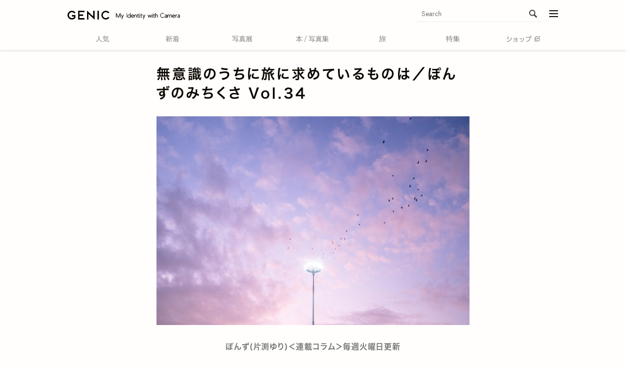

--- FILE ---
content_type: text/html; charset=utf-8
request_url: https://genic-web.com/articles/0006054
body_size: 21806
content:
<!DOCTYPE html>





<html lang="ja" data-news-id="0006054" data-request-path="/articles/0006054">
<head prefix="og: https://ogp.me/ns# article: https://ogp.me/ns/article#">
    <meta charset="UTF-8">
    <title>無意識のうちに旅に求めているものは／ぽんずのみちくさ Vol.34 | 片渕ゆり（ぽんず）＜連載コラム＞ | GENIC｜ジェニック</title>
    <meta name="viewport" content="width=device-width, initial-scale=1">
    <link rel="preconnect" href="//cdn.clipkit.co">
    <link rel="preconnect" href="//maxcdn.bootstrapcdn.com">
    <link rel="preconnect" href="//fonts.googleapis.com">
    <link rel="preconnect" href="//www.instagram.com">
    <link rel="preconnect" href="//www.google-analytics.com">
    <link rel="preconnect" href="//www.googletagmanager.com">
    <link rel="preconnect" href="//stats.g.doubleclick.net">
    <link rel="preconnect" href="//securepubads.g.doubleclick.net">
    <link rel="preconnect" href="//pagead2.googlesyndication.com">
    <link rel="preconnect" href="https://fonts.gstatic.com" crossorigin>
    <link rel="preconnect" href="https://use.typekit.net">

    
        <link rel="preload" as="image" href="https://cdn.clipkit.co/tenants/568/articles/images/000/003/324/large/3621f244-ddff-48e9-8f67-544bd0702a3f.jpg?1605492325">
    

    <script>
(function(win, ua) {
    'use strict';

    win.GENIC_WEB = win.GENIC_WEB || {};
    win.GENIC_WEB.config = win.GENIC_WEB.config || ua;
    var docElement = document.documentElement;
    var addClassNameArr = [];
    var classNamePrefix = 'browsing-env-';

    if (!docElement && docElement.nodeType !== 1) {
        return;
    }

    addClassNameArr.push('script-enabled');

    var setDevice = function () {
        if (ua.isIOS) {
            return 'ios';
        }

        if (ua.isAndroid) {
            return 'android';
        }
        return 'pc';
    };

    addClassNameArr.push(setDevice());

    var setApp = function () {
        if (ua.isApp) {
            return 'app';
        }

        return 'web';
    };

    addClassNameArr.push(setApp());

    addClassNameArr.map(function (item) {
        return docElement.classList.add( classNamePrefix + item);
    });

    // clipkit/javascripts/default-1.0.js で使用するオブジェクト
    win.I18n = win.I18n || {};
})(
    window,
    (function (win) {
        'use strict';

        var ua = win.navigator.userAgent;
        var location = win.location;
        var isApp = ua.indexOf('atGirlTimes') > 0 || ua.indexOf('genicweb') > 0;
        var isIOS = /iP(hone|(o|a)d)/.test(ua);
        var isAndroid = ua.toLowerCase().indexOf('android') !== -1;
        var isPC = isApp < 1 && isIOS < 1 && isAndroid < 1;
        var isStage = location.hostname !== 'genic-web.com';

        return {
            isApp: isApp,
            isIOS: isIOS,
            isAndroid: isAndroid,
            isPC: isPC,
            isStage: isStage,
            INSTAGRAM_OEMBED_CLIENT_ACCESS_TOKENS: '196714488411578|e988486bf0fd8b1f7e20eabfc48e70a3'
        };
    })(window)
);

(function(d) {
    var config = {
        kitId: 'ldh1ygh',
        scriptTimeout: 3000,
        async: true
    },
    h=d.documentElement,t=setTimeout(function(){h.className=h.className.replace(/\bwf-loading\b/g,"")+" wf-inactive";},config.scriptTimeout),tk=d.createElement("script"),f=false,s=d.getElementsByTagName("script")[0],a;h.className+=" wf-loading";tk.src='https://use.typekit.net/'+config.kitId+'.js';tk.async=true;tk.onload=tk.onreadystatechange=function(){a=this.readyState;if(f||a&&a!="complete"&&a!="loaded")return;f=true;clearTimeout(t);try{Typekit.load(config)}catch(e){}};s.parentNode.insertBefore(tk,s)
})(document);
</script>


    <script>window.dataLayer = window.dataLayer || [];</script>
    
        


    <script>
    dataLayer.push({
        'env.browser': window.GENIC_WEB.config.isApp ? 'app' : 'web',
        
        
        
        
        'article.writer': '片渕ゆり（ぽんず）＜連載コラム＞' === '' ? 'none_user' : '片渕ゆり（ぽんず）＜連載コラム＞',
        'article.category': 'COLUMN' === '' ? 'none_category' : 'COLUMN',
        'article.ispr': 'false',
        'article.published': '2020-11-24T18:00:00+09:00' === '' ? 'none_published' : '2020-11-24T18:00:00+09:00',
        'article.updated': '2022-03-08T16:31:55+09:00' === '' ? 'none_updated' : '2022-03-08T16:31:55+09:00'
        
    });
    </script>

    <!-- Google Tag Manager -->
    <script>(function(w,d,s,l,i){w[l]=w[l]||[];w[l].push({'gtm.start':
    new Date().getTime(),event:'gtm.js'});var f=d.getElementsByTagName(s)[0],
    j=d.createElement(s),dl=l!='dataLayer'?'&l='+l:'';j.async=true;j.src=
    'https://www.googletagmanager.com/gtm.js?id='+i+dl+ '&gtm_auth=4W7Q8Sxr_WS2Af3Y9-8R3g&gtm_preview=env-2&gtm_cookies_win=x';f.parentNode.insertBefore(j,f);
    })(window,document,'script','dataLayer','GTM-M44B897');</script>


    

    <link href="https://fonts.googleapis.com/css2?family=EB+Garamond:ital,wght@0,400..800;1,400..800&family=Jost:ital,wght@0,100..900;1,100..900&display=swap" rel="stylesheet">
    <link rel="stylesheet" href="//maxcdn.bootstrapcdn.com/font-awesome/4.7.0/css/font-awesome.min.css" media="print" onload="this.media='all'">
    <link rel="stylesheet" href="https://cdn.clipkit.co/clipkit/stylesheets/application-1.0.css" media="screen">
    <style media="print" onload="this.media='all'">
    @font-face {
        font-family: icomoon;
        src:
            url('') format('truetype'),
            url('') format('woff'),
            url('') format('svg');
        font-display: swap;
        font-weight: normal;
        font-style: normal;
    }
    </style>
    <style>
    :root {
        --magazine-background-color: #b4cbac;
    }
    </style>
    <link rel="stylesheet" href="https://cdn.clipkit.co/tenants/568/resources/assets/000/005/028/original/common_style.css?1768266710" media="all">
    <link rel="icon" href="https://cdn.clipkit.co/tenants/568/sites/favicons/000/000/001/square/ac419311-ad4a-4da2-bb22-b6ffc4720fa2.png?1657168828">
    <link rel="apple-touch-icon" href="https://cdn.clipkit.co/tenants/568/sites/touch_icons/000/000/001/square/0ef2efc3-2c6d-4720-ae71-b34613a8ced7.png?1617685546">

    








<meta name="twitter:card" content="summary_large_image">
<meta name="twitter:site" content="@genic_web">
<meta property="og:title" content="無意識のうちに旅に求めているものは／ぽんずのみちくさ Vol.34">
<meta property="og:image" content="https://cdn.clipkit.co/tenants/568/articles/images/000/003/324/large/3621f244-ddff-48e9-8f67-544bd0702a3f.jpg?1605492325">
<meta property="og:site_name" content="GENIC｜ジェニック">
<meta property="og:type" content="article">
<meta property="og:url" content="https://genic-web.com/articles/0006054">


    

    <script async src="https://pagead2.googlesyndication.com/pagead/js/adsbygoogle.js?client=ca-pub-8252393793969092" crossorigin="anonymous"></script>
    
        
<meta name="description" content="ぽんず(片渕ゆり)＜連載コラム＞毎週火曜日更新ほんとに大切にしたい経験は履歴書には書けないようなことばかり旅をおやすみ中のぽんずが送るコラム">
<meta name="thumbnail" content="https://cdn.clipkit.co/tenants/568/articles/images/000/003/324/square/3621f244-ddff-48e9-8f67-544bd0702a3f.jpg?1605492325">
<meta name="robots" content="max-image-preview:large">
<link rel="canonical" href="https://genic-web.com/articles/0006054">
<script type="application/ld+json">
  {
    "@context": "http://schema.org",
    "@type": "NewsArticle",
    "mainEntityOfPage":{
      "@type":"WebPage",
      "@id": "https://genic-web.com/articles/0006054"
    },
    "headline": "無意識のうちに旅に求めているものは／ぽんずのみちくさ Vol.34",
    "image": {
      "@type": "ImageObject",
      "url": "https://cdn.clipkit.co/tenants/568/articles/images/000/003/324/large/3621f244-ddff-48e9-8f67-544bd0702a3f.jpg?1605492325",
      "width": 800,
      "height": 600
    },
    "datePublished": "2020-11-24T18:00:00+09:00",
    "dateModified": "2022-03-08T16:31:55+09:00",
    "author": {
      "@type": "Person",
      "name": "片渕ゆり（ぽんず）＜連載コラム＞"
    },
    "publisher": {
      "@type": "Organization",
      "name": "GENIC｜ジェニック",
      "logo": {
        "@type": "ImageObject",
        "url": "https://cdn.clipkit.co/tenants/568/sites/logos/000/000/001/logo_sm/c10b5e3d-9868-42d1-a423-568bec5b489c.png?1559896640"
      }
    },
    "description": "ぽんず(片渕ゆり)＜連載コラム＞毎週火曜日更新
ほんとに大切にしたい経験は
履歴書には書けないようなことばかり
旅をおやすみ中のぽんずが送るコラム"
  }
</script>
<link rel="stylesheet" href="https://cdn.clipkit.co/tenants/568/resources/assets/000/005/026/original/article_style.css?1768266709" media="all">







        <script async src="https://securepubads.g.doubleclick.net/tag/js/gpt.js"></script>
    
    <script>window.googletag = window.googletag || {cmd: []};</script>
    








<script type="text/javascript"> var _paq = _paq || []; (function(){ if(window.apScriptInserted) return; _paq.push(['clientToken', 'J4Ak%2fVKzua5tgeRpyRJwu8GBxkedi1EQux9%2bA7n2iJgLSKguyfach38ypYorEHRW']); var d=document, g=d.createElement('script'), s=d.getElementsByTagName('script')[0]; g.type='text/javascript'; g.async=true; g.defer=true; g.src='https://prod.benchmarkemail.com/tracker.bundle.js'; s.parentNode.insertBefore(g,s); window.apScriptInserted=true;})(); </script>










    
<meta name="csrf-param" content="authenticity_token" />
<meta name="csrf-token" content="uIUjjiFuTkqKhNAKUWLR5JsC-wLUGeFjcbvfgT-VGrfafFg5w4tDF9Q0IT-nhTl5qcvlMil57meaESOhf6js1A" /><script>window.routing_root_path = '';
window.site_name = 'media';
I18n.defaultLocale = 'ja';
I18n.locale = 'ja';</script></head>
<body class="device-desktop">
    
        


    <!-- Google Tag Manager (noscript) -->
    <noscript><iframe src="https://www.googletagmanager.com/ns.html?id=GTM-M44B897&&gtm_auth=4W7Q8Sxr_WS2Af3Y9-8R3g&gtm_preview=env-2&gtm_cookies_win=x"
    height="0" width="0" style="display:none;visibility:hidden"></iframe></noscript>


    
    <svg aria-hidden="true" style="display: none;" id="svgs">
    <symbol viewBox="0 0 96.46 18.66" id="site-nav-text__book">
        <title>本/写真集</title>
        <g>
            <path d="M10.02,13.58h1.28l3-.08v1.22l-3-.08h-1.26l.04,3.94h-1.38l.04-3.94h-1.1l-3,.08v-1.22l3,.08h1.12l.06-7.24c-1.4,3.58-3.86,6.84-7.94,9.38-.24-.4-.54-.78-.88-1.1,3.92-2.14,6.6-5.66,8.18-9.4H3.78l-3,.08v-1.26l3,.08h4.98V1.68c0-.58-.06-1.1-.16-1.58,1.88.08,2.12.22,2.12.44,0,.2-.2.34-.7.5v3.08h5.08l3-.08v1.26l-3-.08h-4.58c.66,1.42,1.5,2.76,2.48,3.98,1.04,1.36,2.26,2.56,3.64,3.6.72.54,1.5,1,2.3,1.44-.38.42-.66.82-.88,1.28-.98-.62-1.92-1.28-2.78-2.04-2.28-1.98-4.12-4.46-5.32-7.24l.06,7.34Z"/>
            <path d="M24.34,18.6L30.8,0h1.14l-6.46,18.6h-1.14Z"/>
            <path d="M50.3,5.28l2.4-.08v1.26l-2.4-.08h-6.8l-.24,2.46h7.14l2.32-.08.08.08-.12,1.56c-.04.78-.08,1.56-.16,2.32h.62l3-.08v1.26l-3-.08h-.72c-.1,1.06-.24,2-.42,2.68-.36,1.4-1.32,1.88-3.12,1.88h-1.32c-.1-.5-.32-1.02-.58-1.48.7.1,1.22.14,2.02.14,1.1,0,1.58-.3,1.78-1.04.14-.54.26-1.3.34-2.18h-10.48l-3,.08v-1.26l3,.08h10.58c.08-.88.12-1.82.14-2.78h-8.22c-.06.46-.1.92-.16,1.38l-1.3-.1c.3-2.46.54-4.52.68-6.68.02-.3.04-.56.04-.82s-.02-.52-.04-.76c1.74.24,2.02.38,2.02.6,0,.2-.22.32-.7.42-.04.44-.06.88-.1,1.3h6.72ZM38.34.96l.08-.08,2.92.08h10.92l2.92-.08.08.08-.08,2,.08,2.34h-1.34v-3.22h-14.22v3.24h-1.36l.08-2.36-.08-2Z"/>
            <path d="M57.58,14.88v-1.2l3,.08h12.52l3-.08v1.2l-3-.08h-12.52l-3,.08ZM59.04,18.56c-.22-.32-.54-.74-.84-1.08,1.96-.34,3.74-1.06,4.84-1.66.28-.16.64-.4.86-.62,1.28.68,1.56.88,1.56,1.14,0,.16-.1.24-.46.24-.14,0-.34,0-.6-.04-1.5.84-3.46,1.6-5.36,2.02ZM61.16,12.58l-.08-.12.08-2.48v-3.22l-.08-2.3.08-.1,2.72.1h2.2v-1.44h-4.84l-3,.08v-1.2l3,.08h4.84v-.24c0-.58-.06-1.1-.16-1.58,1.84.12,2.08.26,2.08.48,0,.18-.18.32-.66.44v.9h5.08l3-.08v1.2l-3-.08h-5.08v1.44h2.54l2.7-.1.1.1-.1,2.3v3.22l.1,2.48-.12.12-2.68-.1h-6l-2.72.1ZM71.32,5.46h-8.9v1.34h8.9v-1.34ZM71.32,7.76h-8.9v1.38h8.9v-1.38ZM71.32,11.48v-1.38h-8.9v1.38h8.9ZM74.46,18.66c-1.94-1-3.8-1.82-5.98-2.62l1.06-.84c1.86.66,3.9,1.52,5.94,2.46l-1.02,1Z"/>
            <path d="M87.98,4.94h3.14l3-.08v1.08l-3-.08h-3.14v1.38h3.14l3-.08v1.08l-3-.08h-3.14v1.48h4.32l3-.08v1.16l-3-.08h-4.88v1.52h5.44l3-.08v1.2l-3-.08h-4.86c2.14,1.64,5.16,2.84,8.46,3.2-.32.42-.56.84-.76,1.32-3.3-.7-6.32-2-8.34-3.8l.1,4.62h-1.34l.1-4.54c-2.04,1.68-4.76,2.92-7.92,3.78-.24-.4-.48-.74-.82-1.08,3.24-.7,5.88-1.78,8.02-3.5h-4.66l-3,.08v-1.2l3,.08h5.32v-1.52h-2.72l-2.9.08-.1-.1.1-2.98v-1.8l.02-1.24c-.68.68-1.38,1.28-2.08,1.8-.26-.38-.54-.68-.86-.86,1.9-1.2,3.42-2.94,4.18-4.38.22-.4.34-.68.48-1.14,1.62.48,1.9.6,1.9.84s-.24.32-.92.34c-.28.48-.6.92-.92,1.36h4.42c.34-.64.62-1.24.8-1.74.12-.3.18-.56.2-.78,1.56.44,1.88.58,1.88.84,0,.24-.22.3-.84.32-.26.48-.56.96-.82,1.36h4.12l3-.08v1.16l-3-.08h-4.12v1.38ZM81.76,3.56v1.38h5.02v-1.38h-5.02ZM81.76,5.86v1.38h5.02v-1.38h-5.02ZM81.76,8.16v1.48h5.02v-1.48h-5.02Z"/>
        </g>
    </symbol>
    <symbol viewBox="0 0 58.42 18.5" id="site-nav-text__exhibition">
        <title>写真展</title>
        <path style="stroke-width:0" d="m12.66 5.12 2.4-.08V6.3l-2.4-.08h-6.8l-.24 2.46h7.14l2.32-.08.08.08-.12 1.56c-.04.78-.08 1.56-.16 2.32h.62l3-.08v1.26l-3-.08h-.72c-.1 1.06-.24 2-.42 2.68-.36 1.4-1.32 1.88-3.12 1.88H9.92c-.1-.5-.32-1.02-.58-1.48.7.1 1.22.14 2.02.14 1.1 0 1.58-.3 1.78-1.04.14-.54.26-1.3.34-2.18H3l-3 .08v-1.26l3 .08h10.58c.08-.88.12-1.82.14-2.78H5.5c-.06.46-.1.92-.16 1.38l-1.3-.1c.3-2.46.54-4.52.68-6.68.02-.3.04-.56.04-.82s-.02-.52-.04-.76c1.74.24 2.02.38 2.02.6 0 .2-.22.32-.7.42-.04.44-.06.88-.1 1.3h6.72ZM.7.8.78.72 3.7.8h10.92l2.92-.08.08.08-.08 2 .08 2.34h-1.34V1.92H2.06v3.24H.7L.78 2.8.7.8ZM19.94 14.72v-1.2l3 .08h12.52l3-.08v1.2l-3-.08H22.94l-3 .08Zm1.46 3.68c-.22-.32-.54-.74-.84-1.08 1.96-.34 3.74-1.06 4.84-1.66.28-.16.64-.4.86-.62 1.28.68 1.56.88 1.56 1.14 0 .16-.1.24-.46.24-.14 0-.34 0-.6-.04-1.5.84-3.46 1.6-5.36 2.02Zm2.12-5.98-.08-.12.08-2.48V6.6l-.08-2.3.08-.1 2.72.1h2.2V2.86H23.6l-3 .08v-1.2l3 .08h4.84v-.24c0-.58-.06-1.1-.16-1.58 1.84.12 2.08.26 2.08.48 0 .18-.18.32-.66.44v.9h5.08l3-.08v1.2l-3-.08H29.7V4.3h2.54l2.7-.1.1.1-.1 2.3v3.22l.1 2.48-.12.12-2.68-.1h-6l-2.72.1ZM33.68 5.3h-8.9v1.34h8.9V5.3Zm0 2.3h-8.9v1.38h8.9V7.6Zm0 3.72V9.94h-8.9v1.38h8.9Zm3.14 7.18c-1.94-1-3.8-1.82-5.98-2.62l1.06-.84c1.86.66 3.9 1.52 5.94 2.46l-1.02 1ZM53.36 10.9h2.2l2.52-.08V12l-2.52-.08h-4.38c.32.88.78 1.72 1.42 2.4.98-.54 1.68-1 2.34-1.54.22-.18.38-.34.5-.54 1.18.9 1.26 1.08 1.26 1.22s-.08.2-.28.2c-.12 0-.3-.02-.54-.1-.9.58-1.68 1.02-2.56 1.44 1.2.96 2.82 1.56 5.1 1.96-.32.42-.56.8-.8 1.22-4.28-.96-6.6-3.06-7.64-6.26H47.5v4.24c1.18-.24 2.28-.48 3.7-.82-.04.38-.04.7-.02 1.06-2.18.54-3.78.88-6.44 1.46-.04.36-.1.54-.3.54s-.4-.12-.98-1.62c.54-.02 1-.08 1.46-.16.48-.08.92-.16 1.34-.24v-4.46h-3.1c-.34 2.34-1.1 4.38-2.5 5.92-.22-.3-.62-.7-.96-.88 1.62-1.8 2.44-4.56 2.44-8.58v-4.4l-.08-2.92.08-.08 2.92.08h8.5l2.92-.08.08.08-.08 1.52V3.9l.08 1.48-.08.12-2.92-.08h-.2V7.6h.58l2.8-.08v1.14l-2.8-.08h-.58v2.32Zm-9.94-2.74c0 .94-.04 1.86-.12 2.74h3.94V8.58h-.36l-2.8.08V7.52l2.8.08h.36V5.42h-3.82v2.74Zm11.8-3.8V2.12h-11.8v2.24h11.8Zm-3.06 1.06h-3.72V7.6h3.72V5.42Zm-3.72 3.16v2.32h3.72V8.58h-3.72Z" />
    </symbol>
    <symbol viewBox="0 0 39.12 18.52" id="site-nav-text__feature">
        <title>特集</title>
        <path style="stroke-width:0" d="M7.3 4.96v1.2l-2.12-.08v3.94c.72-.24 1.48-.48 2.2-.74-.04.32-.02.7 0 1.08-.68.26-1.42.52-2.2.8v4.34l.08 3h-1.4l.08-3v-3.92c-.92.3-1.82.6-2.6.84-.06.4-.14.6-.32.6-.24 0-.42-.18-1.02-1.7.54-.06.96-.14 1.4-.24.72-.18 1.6-.4 2.54-.68V6.08H2.06c-.2 1.34-.48 2.62-.82 3.6-.38-.24-.7-.4-1.16-.48.56-1.44.92-3.5.98-5.26.02-.52 0-.96-.02-1.38 1.76.32 1.88.48 1.88.64 0 .22-.16.32-.6.44l-.12 1.4h1.74V1.76c0-.58-.06-1.1-.16-1.58C5.6.24 5.84.38 5.84.6c0 .18-.22.3-.66.48v3.96l2.12-.08Zm4.72-3.3c0-.58-.06-1.1-.16-1.58 1.84.06 2.08.2 2.08.42 0 .18-.22.3-.66.48v2.14h1.6l3-.08v1.2l-3-.08h-1.6V6.9h2.58l3-.08v1.2l-3-.08h-5.7l-3 .08v-1.2l3 .08h1.86V4.16h-1.04l-3 .08v-1.2l3 .08h1.04V1.66Zm6.3 9v1.22l-2.2-.08v1.4l.06 3.32c0 1.36-.44 1.76-2.22 1.76h-1.1c-.06-.44-.24-1.02-.56-1.44.88.1 1.52.14 1.96.14s.6-.12.6-.62V11.8h-4.1l-3 .08v-1.22l3 .08h4.1v-.62c0-.58-.06-1.1-.16-1.58 1.84.06 2.08.2 2.08.42 0 .16-.22.28-.66.44v1.34l2.2-.08Zm-7.96 2.2c.74.58 1.4 1.3 1.98 2.1l-1.02.8c-.54-.84-1.14-1.48-1.96-2.2l1-.7ZM30.64 4.92h3.14l3-.08v1.08l-3-.08h-3.14v1.38h3.14l3-.08v1.08l-3-.08h-3.14v1.48h4.32l3-.08v1.16l-3-.08h-4.88v1.52h5.44l3-.08v1.2l-3-.08h-4.86c2.14 1.64 5.16 2.84 8.46 3.2a5.8 5.8 0 0 0-.76 1.32c-3.3-.7-6.32-2-8.34-3.8l.1 4.62h-1.34l.1-4.54c-2.04 1.68-4.76 2.92-7.92 3.78-.24-.4-.48-.74-.82-1.08 3.24-.7 5.88-1.78 8.02-3.5H23.5l-3 .08v-1.2l3 .08h5.32v-1.52H26.1l-2.9.08-.1-.1.1-2.98v-1.8l.02-1.24c-.68.68-1.38 1.28-2.08 1.8-.26-.38-.54-.68-.86-.86 1.9-1.2 3.42-2.94 4.18-4.38.22-.4.34-.68.48-1.14 1.62.48 1.9.6 1.9.84s-.24.32-.92.34c-.28.48-.6.92-.92 1.36h4.42c.34-.64.62-1.24.8-1.74.12-.3.18-.56.2-.78 1.56.44 1.88.58 1.88.84 0 .24-.22.3-.84.32-.26.48-.56.96-.82 1.36h4.12l3-.08v1.16l-3-.08h-4.12v1.38Zm-6.22-1.38v1.38h5.02V3.54h-5.02Zm0 2.3v1.38h5.02V5.84h-5.02Zm0 2.3v1.48h5.02V8.14h-5.02Z" />
    </symbol>
    <symbol viewBox="0 0 38.62 18.66" id="site-nav-text__news">
        <title>新着</title>
        <path style="stroke-width:0" d="M4.6 12.64c-.84 1.54-2.2 3.12-3.82 4.32-.2-.3-.5-.66-.78-.9 1.68-1.2 3.16-2.72 4.2-4.64h-.82l-3 .06v-1.06l3 .06h1.14v-.36a6.9 6.9 0 0 0-.16-1.5c1.84.1 2 .22 2 .4s-.14.28-.66.42v1.04h1.26l3-.06v1.06l-3-.06H5.7v3.64l.06 3.56h-1.3l.14-5.98Zm1.34-5.5c.22-.74.42-1.64.56-2.44.04-.26.04-.52.04-.78 1.56.32 1.76.52 1.76.68s-.16.26-.66.36c-.16.74-.36 1.42-.6 2.18l3.02-.08v1.12l-3-.08H3.32l-3 .08V7.04l3 .1h2.62ZM4.56 1.7c0-.58-.04-1.06-.14-1.54 1.72.1 2 .24 2 .44 0 .16-.14.3-.64.42v1.62h.9l3-.08v1.12l-3-.08H3.84l-3 .08V2.56l3 .08h.72V1.7ZM3.02 6.96c-.16-.94-.4-1.78-.72-2.66l1.08-.36c.3.88.54 1.66.74 2.6l-1.1.42Zm3.36 5.58c1.26.64 2.2 1.22 3 1.88l-.7 1c-.8-.74-1.78-1.44-2.92-2.02l.62-.86Zm10-5.72 2.4-.08v1.24L16.5 7.9v7.64l.08 3h-1.42l.08-3V7.9h-2.9v2.02c0 4.7-.8 6.64-3.16 8.34-.26-.36-.56-.66-.92-.88 2.18-1.52 2.84-3.32 2.84-7.56v-5.9c0-1.18-.04-1.72-.12-2.24.6.16.96.26 1.38.44 1.14-.2 2.22-.46 3.58-.96.42-.16.78-.34 1.16-.54.98.82 1.2 1.12 1.2 1.3 0 .16-.06.24-.28.24-.18 0-.44-.06-.82-.14-1.8.52-3.26.86-4.86 1.16v3.64h4.04ZM30 4.86h3.06l3-.08v1.2l-3-.08H30v1.48h5.62l3-.08v1.2l-3-.08H26.6c-.08.44-.16.9-.26 1.34l2 .04h5.36l2.3-.08.08.08-.08 2.32v3.04l.08 3.38H34.7v-.84h-7.4v.96h-1.36l.08-2.96v-4.8c-.9 2.84-2.44 4.66-5.18 6.48-.2-.4-.5-.72-.84-1.04 3.02-1.78 4.7-4.14 5.34-7.92h-2.12l-3 .08V7.3l3 .08h5.48V5.9h-2.92l-3 .08v-1.2l3 .08h2.92V3.38h-4.22l-3 .08v-1.2l3 .08h1.72c-.3-.64-.7-1.24-1.22-1.84l1.14-.48c.56.58 1.08 1.38 1.58 2.32h3.54c.3-.56.54-1.08.68-1.48.12-.34.22-.62.24-.86 1.56.38 1.78.5 1.78.7 0 .18-.08.26-.68.38-.24.44-.48.86-.74 1.26h1.84l3-.08v1.2l-3-.08H30v1.48Zm4.7 5.94h-7.4v1.3h7.4v-1.3Zm0 2.26h-7.4v1.32h7.4v-1.32Zm0 2.28h-7.4v1.36h7.4v-1.36Z" />
    </symbol>
    <symbol viewBox="0 0 38.48 18.12" id="site-nav-text__ranking">
        <title>人気</title>
        <path style="stroke-width:0" d="M8.14 2.62c0-.68-.06-1.34-.16-1.82 2 .08 2.24.24 2.24.48s-.22.36-.66.52c0 1.52-.02 2.52-.06 3.26.38 2.1 1.06 4.16 2.2 5.96 1 1.6 2.38 2.92 3.94 3.96.92.62 1.9 1.1 2.9 1.58-.36.26-.72.82-1.06 1.26-4.08-1.7-7.28-5.38-8.5-9.9-1.08 4.66-3.84 7.9-7.86 10C.8 17.5.48 17.14 0 16.76c4.32-1.96 7.12-5.32 7.92-10.3.14-.88.22-1.82.22-2.84v-1ZM34.44 2.1l3-.08v1.26l-3-.08H23.86c-1 1.26-2.08 2.32-3.2 3.12-.26-.34-.68-.64-.94-.78 1.8-1.28 3.38-3.2 4.08-4.58.18-.36.28-.6.34-.96 1.54.46 1.8.64 1.8.88 0 .2-.2.26-.72.3-.18.32-.38.62-.58.92h9.8Zm-11.1 8c1.32.56 2.9 1.46 4.44 2.44.58-.62 1.1-1.28 1.52-1.94.28-.44.48-.76.58-1.2 1.56.5 1.76.66 1.76.9 0 .2-.22.26-.78.26-.62.98-1.32 1.86-2.06 2.64 1.4.96 2.7 1.94 3.66 2.82l-1 1.08c-.94-.96-2.2-2.02-3.6-3-1.98 1.78-4.26 3.04-6.68 3.96-.22-.36-.48-.74-.88-1.06 2.54-.82 4.8-2.08 6.56-3.6-1.48-.98-3.02-1.86-4.34-2.46l.82-.84Zm8.74-2.52L35 7.5l.08.08-.08 1.7c-.12 2.48.16 4.18.36 5.44.24 1.5.74 1.98 1.1 1.98.26 0 .68-.48.8-2.78.4.34.92.64 1.22.76-.26 2.46-1.06 3.44-1.96 3.44-.78 0-1.92-.44-2.4-3.16-.26-1.4-.46-3.1-.38-6.3H23.9l-3 .08V7.5l3 .08h8.18ZM23.5 5.86V4.64l3 .08h6.1l3-.08v1.22l-3-.08h-6.1l-3 .08Z" />
    </symbol>
    <symbol viewBox="0 0 18.34 18.26" id="site-nav-text__travel">
        <title>旅</title>
        <path style="stroke-width:0" d="M3.36 1.62c0-.58-.04-1.06-.14-1.54 1.8.1 2.1.24 2.1.48 0 .2-.12.32-.72.46v2.72h.82l2.2-.08v1.22l-2.2-.08H4.08v2.88H5.3l2.12-.08.08.08-.06 1.98c-.02 1.96-.08 3.94-.18 5.26-.2 2.6-.9 3.08-2.62 3.08h-.7c-.1-.5-.22-.9-.46-1.36.56.08 1.02.1 1.34.1.72 0 1-.14 1.16-1.52.2-1.78.24-3.56.24-6.4H4.04C3.9 13.5 3 15.82.92 18.18c-.24-.38-.58-.72-.92-.92 2.02-2.28 2.86-4.76 2.86-9.82V4.8H2.5l-2.2.08V3.66l2.2.08h.86V1.62Zm12.22 1.3 2.76-.08V4.1l-2.76-.08h-5.46c-.46.9-.98 1.76-1.64 2.56-.32-.34-.62-.56-.96-.72 1.06-1.3 1.94-3.02 2.44-4.62.14-.44.24-.82.28-1.24 1.58.44 1.86.58 1.86.82 0 .2-.2.34-.82.4-.2.58-.42 1.14-.66 1.7h4.96ZM10.5 8.48c-.52.12-1.06.24-1.62.34-.18-.38-.42-.7-.78-1.02 2.82-.4 5.28-1.2 6.96-2.22.28-.18.68-.46.94-.74 1.04.72 1.26.96 1.26 1.14 0 .14-.1.22-.38.22-.12 0-.24-.02-.4-.04-.76.42-1.52.78-2.32 1.12.12 1.16.26 2.32.5 3.46.54-.4 1-.82 1.5-1.3.28-.28.46-.5.64-.76 1.14.8 1.28 1.04 1.28 1.2 0 .14-.12.22-.36.22-.1 0-.24-.02-.4-.06-.88.76-1.6 1.3-2.36 1.78.62 2.1 1.58 3.8 3.08 5.2-.36.26-.72.62-1.02 1.02-2.42-2.62-3.48-5.78-3.9-10.34-.44.16-.9.3-1.36.44v7.12l.08 3h-1.42l.08-3V8.48Z" />
    </symbol>
    <symbol viewBox="0 0 69.2 17.74" id="site-nav-text__shop">
        <title>ショップ</title>
        <path style="stroke-width:0" d="M.46 7.02c2.08.46 3.54.9 5.36 1.64l-.54 1.26C3.56 9.24 2.04 8.76 0 8.3l.46-1.28Zm.82 10.04C.84 15.84.66 15.4.66 15.2c0-.16.1-.26.24-.26.12 0 .32.14.66.44 5.66-.74 9.48-4.04 11.98-10.7.42.52.78.86 1.14 1.16-2.42 6.38-6.32 9.8-12.28 10.98l-1.12.24Zm.32-14.4c2.12.5 3.86 1.06 5.54 1.94L6.5 5.88c-1.52-.84-3.22-1.42-5.36-1.9l.46-1.32ZM22.38 12.16l-2.5.04v-1.3l2.5.06h5.42v-3.1h-6.12l-2.52.04V6.58l2.52.06h5.06l2.38-.06.12.12-.06 2.36v5.36l.06 2.36-.12.12-2.38-.06h-5.16l-2.5.06v-1.3l2.5.04h6.22v-3.48h-5.42ZM37.08 6.72c1.02 1.3 1.54 2.2 2.26 3.88l-1.18.64c-.78-1.78-1.24-2.6-2.2-3.86l1.12-.66Zm10.92.9c-1 5.64-4.06 8.54-9.12 10.12-.24-.46-.58-.82-.9-1.1 4.56-1.34 7.98-3.98 8.62-9.62-.36-.26-.52-.44-.52-.6 0-.14.1-.2.28-.2.24 0 .8.14 1.86.54l-.22.86ZM41.26 6c.94 1.48 1.32 2.28 1.86 3.72l-1.2.6c-.6-1.66-1.02-2.54-1.8-3.74L41.26 6ZM65.64 4.98c-.22 6.62-4.6 11.32-10.66 12.32-.18-.44-.42-.86-.74-1.26 5.48-.88 9.72-5.04 9.8-11h-8.16l-3.02.08V3.66l3.02.08h6.78l2.74-.08c-.36-.38-.58-.9-.58-1.48C64.82.98 65.8 0 67 0s2.2.98 2.2 2.18-1 2.2-2.2 2.2c-.5 0-.96-.16-1.32-.46l-.04 1.06Zm.04-2.8c0 .74.6 1.34 1.32 1.34s1.36-.6 1.36-1.34S67.74.84 67 .84s-1.32.62-1.32 1.34Z" />
    </symbol>
    <symbol viewBox="0 0 92.08 17.74" id="site-nav-text__shop-window">
        <title>ショップ</title>
        <g>
            <path style="stroke-width:0" d="m.46,7.02c2.08.46,3.54.9,5.36,1.64l-.54,1.26c-1.72-.68-3.24-1.16-5.28-1.62l.46-1.28Zm.82,10.04c-.44-1.22-.62-1.66-.62-1.86,0-.16.1-.26.24-.26.12,0,.32.14.66.44,5.66-.74,9.48-4.04,11.98-10.7.42.52.78.86,1.14,1.16-2.42,6.38-6.32,9.8-12.28,10.98l-1.12.24Zm.32-14.4c2.12.5,3.86,1.06,5.54,1.94l-.64,1.28c-1.52-.84-3.22-1.42-5.36-1.9l.46-1.32Z"/>
            <path style="stroke-width:0" d="m22.38,12.16l-2.5.04v-1.3l2.5.06h5.42v-3.1h-6.12l-2.52.04v-1.32l2.52.06h5.06l2.38-.06.12.12-.06,2.36v5.36l.06,2.36-.12.12-2.38-.06h-5.16l-2.5.06v-1.3l2.5.04h6.22v-3.48h-5.42Z"/>
            <path style="stroke-width:0" d="m37.08,6.72c1.02,1.3,1.54,2.2,2.26,3.88l-1.18.64c-.78-1.78-1.24-2.6-2.2-3.86l1.12-.66Zm10.92.9c-1,5.64-4.06,8.54-9.12,10.12-.24-.46-.58-.82-.9-1.1,4.56-1.34,7.98-3.98,8.62-9.62-.36-.26-.52-.44-.52-.6,0-.14.1-.2.28-.2.24,0,.8.14,1.86.54l-.22.86Zm-6.74-1.62c.94,1.48,1.32,2.28,1.86,3.72l-1.2.6c-.6-1.66-1.02-2.54-1.8-3.74l1.14-.58Z"/>
            <path style="stroke-width:0" d="m65.64,4.98c-.22,6.62-4.6,11.32-10.66,12.32-.18-.44-.42-.86-.74-1.26,5.48-.88,9.72-5.04,9.8-11h-8.16l-3.02.08v-1.46l3.02.08h6.78l2.74-.08c-.36-.38-.58-.9-.58-1.48,0-1.2.98-2.18,2.18-2.18s2.2.98,2.2,2.18-1,2.2-2.2,2.2c-.5,0-.96-.16-1.32-.46l-.04,1.06Zm.04-2.8c0,.74.6,1.34,1.32,1.34s1.36-.6,1.36-1.34-.62-1.34-1.36-1.34-1.32.62-1.32,1.34Z"/>
            <path style="stroke-width:0" d="m91.51,1.63h-10.64c-.31,0-.57.25-.57.57v10.64c0,.31.25.57.57.57h10.64c.31,0,.57-.25.57-.57V2.19c0-.31-.25-.57-.57-.57Zm-.57,10.08c0,.31-.25.57-.57.57h-8.38c-.31,0-.57-.25-.57-.57V3.32c0-.31.25-.57.57-.57h8.38c.31,0,.57.25.57.57v8.38Zm-2.17,3.28h-9.49c-.31,0-.57-.25-.57-.57V4.91c0-.31-.25-.57-.57-.57s-.57.25-.57.57v10.64c0,.31.25.57.57.57h10.62c.31,0,.57-.25.57-.57h0c0-.31-.25-.57-.57-.57Zm-.7-9.77h-3.4c-.31,0-.57.25-.57.57h0c0,.31.25.57.57.57h2.03l-2.91,2.92c-.22.22-.22.58,0,.8s.58.22.8,0l2.92-2.92v2.03c0,.31.25.57.57.57h0c.31,0,.57-.25.57-.57v-3.4c0-.32-.25-.57-.57-.57h0Z"/>
        </g>
    </symbol>
    <symbol viewBox="0 0 24 14" id="icon__pr">
        <title>PR</title>
        <g fill="none">
            <rect fill="#F5F5F5" width="24" height="14" rx="2"/>
            <path fill="#B1B1B2" d="M6.755 11v-7.32h2.03c1.65 0 2.72.55 2.72 2.12 0 1.52-1.07 2.24-2.68 2.24h-1.24v2.96h-.83zm.83-3.64h1.12c1.34 0 1.98-.47 1.98-1.56 0-1.1-.68-1.45-2.02-1.45h-1.08v3.01zm6.26-3.01v2.81h1.28c1.18 0 1.83-.47 1.83-1.45 0-1-.65-1.36-1.83-1.36h-1.28zm4.13 6.65h-.93l-1.83-3.16h-1.37v3.16h-.83v-7.32h2.24c1.49 0 2.53.53 2.53 2.03 0 1.15-.67 1.82-1.7 2.05l1.89 3.24z" />
        </g>
    </symbol>
    <symbol viewBox="0 0 1025 1024" id="icon__search">
        <title>Search</title>
        <path d="M858.9 997v0 0zM998.9 862.8l-249.2-249.3c37.1-61.1 58.4-132.8 58.4-209.4 0.1-223.2-180.9-404.1-404-404.1-223.2 0-404.1 180.9-404.1 404.1s180.9 404.1 404.1 404.1c76.3 0 147.7-21.2 208.6-57.9l246.2 246.7c17.6 17.5 41.9 28.3 68.8 28.3 28.1 0 53.4-11.9 71.3-30.9v0c17-16.8 27.5-40.1 27.5-65.8s-10.6-49.1-27.6-65.8zM128.5 404.1c0.3-152.1 123.5-275.3 275.5-275.6v0c152.2 0 275.6 123.4 275.6 275.6s-123.3 275.6-275.5 275.6-275.6-123.4-275.6-275.6z"></path>
    </symbol>
    <symbol viewBox="0 0 50 51.1" id="icon__x">
        <title>x</title>
        <path style="stroke-width:0" d="M29.8,21.6L48.4,0h-4.4l-16.2,18.8L14.9,0H0l19.5,28.4L0,51.1h4.4l17.1-19.8,13.6,19.8h14.9l-20.2-29.5h0ZM23.7,28.7l-2-2.8L6,3.3h6.8l12.7,18.2,2,2.8,16.5,23.6h-6.8l-13.5-19.3h0Z" />
    </symbol>
    <symbol viewBox="0 0 50 50" id="icon__x--circle">
        <title>x</title>
        <g>
            <polygon style="stroke-width:0;" points="25.2 22.9 19 13.8 15.6 13.8 23.4 25 24.4 26.4 24.4 26.4 31 35.9 34.4 35.9 26.2 24.2 25.2 22.9"/>
            <path style="stroke-width:0;" d="M25-.1C11.2-.1,0,11.1,0,24.9s11.2,25,25,25,25-11.2,25-25S38.8-.1,25-.1ZM30,37.5l-6.7-9.8-8.5,9.8h-2.2l9.7-11.3-9.7-14.1h7.4l6.4,9.3,8-9.3h2.2l-9.2,10.7,10,14.6h-7.4Z"/>
        </g>
    </symbol>
    <symbol viewBox="0 0 50 56.9" id="icon__threads">
        <title>threads</title>
        <path style="stroke-width:0" d="M25.4,56.9h0c-8.5,0-15-2.9-19.4-8.3C2.1,43.8,0,37,0,28.5h0c0-8.5,2.1-15.3,6-20.2C10.4,2.9,16.9,0,25.4,0h0c6.5,0,12,1.7,16.2,5,4,3.1,6.8,7.4,8.3,13l-4.8,1.3c-2.6-9.4-9.2-14.2-19.7-14.3-6.9,0-12.1,2.2-15.5,6.4-3.2,4-4.8,9.7-4.9,17,0,7.3,1.7,13,4.9,17,3.4,4.2,8.6,6.4,15.5,6.4,6.2,0,10.3-1.5,13.8-4.9,3.9-3.8,3.8-8.5,2.6-11.4-.7-1.7-2.1-3.1-3.9-4.2-.5,3.2-1.5,5.8-3,7.8-2.1,2.6-5.1,4-8.8,4.2-2.9.2-5.6-.5-7.7-1.9-2.5-1.6-4-4.1-4.2-7-.2-2.8,1-5.4,3.2-7.3,2.1-1.8,5-2.9,8.5-3.1,2.6-.1,5,0,7.2.3-.3-1.8-.9-3.2-1.8-4.2-1.2-1.4-3.1-2.1-5.6-2.1h0c-2,0-4.7.6-6.5,3.1l-4.2-2.8c2.3-3.5,6.1-5.4,10.6-5.4h.1c7.6,0,12.1,4.7,12.5,12.8.3.1.5.2.8.3,3.5,1.7,6.1,4.2,7.5,7.3,1.9,4.3,2.1,11.4-3.7,17-4.4,4.3-9.7,6.2-17.3,6.3h0ZM27.8,29.2c-.6,0-1.2,0-1.8,0-4.4.2-7.1,2.2-6.9,5.1.2,3,3.4,4.4,6.6,4.2,2.9-.2,6.7-1.3,7.3-8.8-1.6-.3-3.4-.5-5.3-.5Z" />
    </symbol>
    <symbol viewBox="0 0 500 500" id="icon__pinterest">
        <title>pinterest</title>
        <path d="M157.19,482.19c-3.12-28.44-.94-55.62,5.31-81.87l25-107.81c-4.06-13.12-7.19-28.13-7.19-43.13,0-35,16.88-60,43.44-60,18.44,0,31.88,12.81,31.88,37.5,0,7.81-1.56,16.56-4.69,26.56l-10.94,35.94c-2.19,6.88-3.12,13.44-3.12,19.06,0,25,19.06,39.06,43.44,39.06,43.44,0,74.38-45,74.38-103.44,0-65-42.5-106.56-105.31-106.56-70,0-114.37,45.63-114.37,109.06,0,25.62,7.81,49.37,23.13,65.62-5,8.44-10.31,10-18.44,10-25,0-48.75-35.31-48.75-83.44,0-83.13,66.56-149.37,160-149.37,98.12,0,159.69,68.44,159.69,152.81s-60,148.75-124.69,148.75c-25.63,0-48.13-10.94-63.75-30.63l-12.81,51.88c-6.88,26.87-17.19,52.19-33.75,76.56,23.44,7.19,46.56,11.25,74.38,11.25,138.12,0,250-111.88,250-250S388.13,0,250,0,0,111.88,0,250c0,104.69,64.38,195,157.19,232.19"/>
    </symbol>
    <symbol viewBox="0 0 38 38" id="icon__facebook">
        <title>facebook</title>
        <g fill="none" fill-rule="evenodd">
            <circle fill="#3664A2" cx="19" cy="19" r="19"/>
            <path fill="#FEFEFE" d="M20.49 28.256v-8.783h2.95l.44-3.424h-3.39v-2.185c0-.991.276-1.667 1.697-1.667H24V9.135A24.26 24.26 0 0 0 21.359 9c-2.614 0-4.403 1.595-4.403 4.525v2.524H14v3.424h2.956v8.783h3.535z" />
        </g>
    </symbol>
    <symbol viewBox="0 0 38 38" id="icon__line">
        <title>line</title>
        <g fill="none" fill-rule="evenodd">
            <circle fill="#46BE1B" cx="19" cy="19" r="19"/>
            <path fill="#FFF" d="M25.568 19.446a.573.573 0 0 1-.001 1.144l-2.169-.003a.573.573 0 0 1-.571-.573l.003-2.167v-.002l.003-2.166v-.002c0-.315.257-.571.573-.571l2.168.003a.573.573 0 0 1-.002 1.144l-1.596-.002-.001 1.024 1.596.002a.573.573 0 0 1-.001 1.145l-1.597-.002-.001 1.024 1.596.002zm-3.51.567a.571.571 0 0 1-1.03.342l-2.218-3.03-.004 2.683a.573.573 0 0 1-1.145-.001l.006-4.337a.57.57 0 0 1 1.031-.342l2.218 3.03.004-2.683a.573.573 0 0 1 1.145.001l-.007 4.337zm-6.364-.009l.006-4.337a.573.573 0 0 1 1.145.002l-.006 4.337a.573.573 0 0 1-1.145-.002zm-1.099.57l-2.169-.002a.573.573 0 0 1-.57-.573l.005-4.337a.573.573 0 0 1 1.145.002L13 19.428l1.597.002a.573.573 0 0 1-.002 1.145zM19.013 9C12.948 8.991 8.007 12.989 8 17.911c-.006 4.593 4.229 8.416 9.843 8.892.592.05.5.678.443 1.1A5.232 5.232 0 0 1 18 29.038c-.086.23-.218.505-.138.741.073.216.286.3.488.273.202-.028.42-.137.578-.222.876-.467 4.227-2.25 7.694-5.395 2.288-2.076 3.376-4.145 3.379-6.494.007-4.922-4.922-8.934-10.987-8.942z" />
        </g>
    </symbol>
    <symbol viewBox="0 0 1000 1000" id="icon__instagram">
        <title>instagram</title>
        <path transform="translate(-2.5 -2.5)" d="M295.42,6c-53.2,2.51-89.53,11-121.29,23.48-32.87,12.81-60.73,30-88.45,57.82S40.89,143,28.17,175.92c-12.31,31.83-20.65,68.19-23,121.42S2.3,367.68,2.56,503.46,3.42,656.26,6,709.6c2.54,53.19,11,89.51,23.48,121.28,12.83,32.87,30,60.72,57.83,88.45S143,964.09,176,976.83c31.8,12.29,68.17,20.67,121.39,23s70.35,2.87,206.09,2.61,152.83-.86,206.16-3.39S799.1,988,830.88,975.58c32.87-12.86,60.74-30,88.45-57.84S964.1,862,976.81,829.06c12.32-31.8,20.69-68.17,23-121.35,2.33-53.37,2.88-70.41,2.62-206.17s-.87-152.78-3.4-206.1-11-89.53-23.47-121.32c-12.85-32.87-30-60.7-57.82-88.45S862,40.87,829.07,28.19c-31.82-12.31-68.17-20.7-121.39-23S637.33,2.3,501.54,2.56,348.75,3.4,295.42,6m5.84,903.88c-48.75-2.12-75.22-10.22-92.86-17-23.36-9-40-19.88-57.58-37.29s-28.38-34.11-37.5-57.42c-6.85-17.64-15.1-44.08-17.38-92.83-2.48-52.69-3-68.51-3.29-202s.22-149.29,2.53-202c2.08-48.71,10.23-75.21,17-92.84,9-23.39,19.84-40,37.29-57.57s34.1-28.39,57.43-37.51c17.62-6.88,44.06-15.06,92.79-17.38,52.73-2.5,68.53-3,202-3.29s149.31.21,202.06,2.53c48.71,2.12,75.22,10.19,92.83,17,23.37,9,40,19.81,57.57,37.29s28.4,34.07,37.52,57.45c6.89,17.57,15.07,44,17.37,92.76,2.51,52.73,3.08,68.54,3.32,202s-.23,149.31-2.54,202c-2.13,48.75-10.21,75.23-17,92.89-9,23.35-19.85,40-37.31,57.56s-34.09,28.38-57.43,37.5c-17.6,6.87-44.07,15.07-92.76,17.39-52.73,2.48-68.53,3-202.05,3.29s-149.27-.25-202-2.53m407.6-674.61a60,60,0,1,0,59.88-60.1,60,60,0,0,0-59.88,60.1M245.77,503c.28,141.8,115.44,256.49,257.21,256.22S759.52,643.8,759.25,502,643.79,245.48,502,245.76,245.5,361.22,245.77,503m90.06-.18a166.67,166.67,0,1,1,167,166.34,166.65,166.65,0,0,1-167-166.34" />
    </symbol>
    <symbol viewBox="0 0 15 15" id="ico_blank_window">
        <title>blank window</title>
        <path fill="currentColor" d="M14.41,0H3.4c-.32,0-.59.26-.59.59v11.02c0,.32.26.59.59.59h11.02c.32,0,.59-.26.59-.59V.59c0-.32-.26-.59-.59-.59ZM13.83,10.43c0,.32-.26.59-.59.59H4.57c-.32,0-.59-.26-.59-.59V1.76c0-.32.26-.59.59-.59h8.67c.32,0,.59.26.59.59v8.67ZM11.58,13.83H1.76c-.32,0-.59-.26-.59-.59V3.4c0-.32-.26-.59-.59-.59s-.59.26-.59.59v11.02c0,.32.26.59.59.59h11c.32,0,.59-.26.59-.59h0c0-.32-.26-.59-.59-.59ZM10.86,3.71h-3.52c-.32,0-.59.26-.59.59h0c0,.32.26.59.59.59h2.1l-3.02,3.02c-.23.23-.23.6,0,.83s.6.23.83,0l3.02-3.02v2.1c0,.32.26.59.59.59h0c.32,0,.59-.26.59-.59v-3.52c0-.33-.26-.59-.59-.59h0Z"/>
    </symbol>
</svg>


    <header class="header">
        <div class="header__inner">
            <p class="header_logo">
                <a href="/" title="GENIC｜ジェニック">
                <img src="https://cdn.clipkit.co/tenants/568/resources/assets/000/005/018/original/logo-tagline_genic.svg?1768266707" alt="GENIC｜ジェニック" width="230" height="18">
                </a>
            </p>

            <a href="#header-menu" class="header-menu-btn header-modal-btn"><span>menu</span></a>
            <form action="/search" class="site-nav-search site-nav-search--desktop">
                <input type="text" class="site-nav-search__input site-nav-search__input--desktop" placeholder="Search" name="q" value="" id="site-nav-keyword-search">
                <button type="submit" class="site-nav-search__btn site-nav-search__btn--desktop">
                    <svg width="16" height="16" viewBox="0 0 1000 1000" role="img" aria-label="Search"><use href="#icon__search"></svg>
                </button>
            </form>

            <div class="header-global-nav">
                















<ul class="site-nav-global">
    <li class="site-nav-global__ranking ">
        <a href="/ranking">
        <span><svg height="12" viewBox="0 0 38.48 18.12"><use href="#site-nav-text__ranking"></svg></span>
        </a>
    </li>
    <li class="site-nav-global__news ">
        <a href="/news">
        <span><svg height="12" viewBox="0 0 38.62 18.66"><use href="#site-nav-text__news"></svg></span>
        </a>
    </li>
    <li class="site-nav-global__exhibitions ">
        <a href="/exhibitions">
        <span><svg height="12" viewBox="0 0 58.42 18.5"><use href="#site-nav-text__exhibition"></svg></span>
        </a>
    </li>
    <li class="site-nav-global__book ">
        <a href="/book">
        <span><svg height="12" viewBox="0 0 96.46 18.66"><use href="#site-nav-text__book"></svg></span>
        </a>
    </li>
    <li class="site-nav-global__travel ">
        <a href="/category/2">
        <span><svg height="12" viewBox="0 0 18.34 18.26"><use href="#site-nav-text__travel"></svg></span>
        </a>
    </li>
    
    
    <li class="site-nav-global__feature ">
        <a href="/tags/写真家と旅?sort=asc">
        <span><svg height="12" viewBox="0 0 39.12 18.52"><use href="#site-nav-text__feature"></svg></span>
        </a>
    </li>
    
    <li class="site-nav-global__shop">
        <a href="https://shop.genic-web.com/" target="_blank" rel="noopener">
        <span><svg height="12" viewBox="0 0 92.08 17.74"><use href="#site-nav-text__shop-window"></svg></span>
        </a>
    </li>
</ul>


            </div>
        </div>

        <div class="header-modal" id="header-menu">
            <div class="header-modal__body">
                











<div class="site-nav">
    <div class="site-nav__block site-nav__block--hr">
        <p class="site-nav__text">My Identity with Camera.<br />
表現と表現する人の想いをお届けします。</p>
    </div>

    <div class="site-nav__block">
        <p class="site-nav__title"><b>NEWSLETTER</b></p>
        <div class="site-nav-newsletter">
        














    
    
    <script type="text/javascript" id="lbscript1781673" src="https://lb.benchmarkemail.com/jp/code/lbformnew.js?mFcQnoBFKMQ%252Fz%252FTkT5aHocVHaffN5KY0ZzHONxb8DRobSgaRNH5JiA%253D%253D"></script>
    





        </div>
    </div>

    <div class="site-nav__block">
        <p class="site-nav__title"><b>FOLLOW US ON</b></p>
        <ul class="site-nav-sns">
            <li class="site-nav-sns__item">
                <a href="https://www.instagram.com/genic_mag/" target="_blank" rel="noopener">
                    <svg width="24" height="24" viewBox="0 0 1000 1000" role="img" aria-label="Instagram"><use href="#icon__instagram"></svg>
                </a>
            </li>
            <li class="site-nav-sns__item">
                <a href="https://twitter.com/genic_web" target="_blank" rel="noopener">
                    <svg width="24" height="24" viewBox="0 0 50 51.1" role="img" aria-label="X"><use href="#icon__x"></svg>
                </a>
            </li>
            <li class="site-nav-sns__item">
                <a href="https://www.threads.net/@genic_mag" target="_blank" rel="noopener">
                    <svg width="24" height="24" viewBox="0 0 50 56.9" role="img" aria-label="threads"><use href="#icon__threads"></svg>
                </a>
            </li>
            <li class="site-nav-sns__item">
                <a href="https://www.pinterest.jp/genic_web/" target="_blank" rel="noopener">
                    <svg width="24" height="24" viewBox="0 0 500 500" role="img" aria-label="Pinterest"><use href="#icon__pinterest"></svg>
                </a>
            </li>
        </ul>
    </div>

    <div class="site-nav__block">
        <p class="site-nav__title"><b>CONTENTS</b></p>
        <ul class="site-nav-contents">
            <li class="site-nav-contents__item">
            <a href="/ranking" class="site-nav-contents__link">人気</a>
            </li>
            <li class="site-nav-contents__item">
            <a href="/news" class="site-nav-contents__link">新着</a>
            </li>
            <li class="site-nav-contents__item">
            <a href="/exhibitions" class="site-nav-contents__link">写真展</a>
            </li>
            <li class="site-nav-contents__item">
            <a href="/book" class="site-nav-contents__link">本/写真集</a>
            </li>
            <li class="site-nav-contents__item">
            <a href="/category/2" class="site-nav-contents__link">旅</a>
            </li>
            
            <li class="site-nav-contents__item">
            <a href="/tags/写真家と旅?sort=asc" class="site-nav-contents__link">特集</a>
            </li>
            
            <li class="site-nav-contents__item">
            <a href="/tags/GENICバックナンバー?sort=desc" class="site-nav-contents__link">雑誌</a>
            </li>
            <li class="site-nav-contents__item">
            <a href="/tags/インタビュー?sort=desc" class="site-nav-contents__link">インタビュー</a>
            </li>
            <li class="site-nav-contents__item">
            <a href="/category/11" class="site-nav-contents__link">コラム</a>
            </li>
            <li class="site-nav-contents__item">
            <a href="/promotion" class="site-nav-contents__link">プロモーション</a>
            </li>
            <li class="site-nav-contents__item">
            <a href="https://shop.genic-web.com/" class="site-nav-contents__link" target="_blank">ショップ <svg height="12" viewBox="0 0 15 15" role="img" aria-label="別ウィンドウで開く"><use href="#ico_blank_window"></svg></a>
            </li>
        </ul>
    </div>

    <div class="site-nav__block">
        <p class="site-nav__title"><b>PROMOTED</b></p>
        
        
        <div class="site-nav-pr">
            <a href="/articles/2406722" class="site-nav-pr__link">
                <div class="site-nav-pr__media">
                    <img alt="ずっと知りたかった「あの写真の秘密」第10回：加藤 光／ホワイトミスト No.05" loading="lazy"
                    class="site-nav-pr__object"
                    srcset="https://cdn.clipkit.co/tenants/568/articles/images/000/007/972/original/f59d0c1d-2dd4-46dd-b63a-1e2140a4ae04.jpg?1765967410&w=430,
                            https://cdn.clipkit.co/tenants/568/articles/images/000/007/972/original/f59d0c1d-2dd4-46dd-b63a-1e2140a4ae04.jpg?1765967410&w=860 2x"
                    src="https://cdn.clipkit.co/tenants/568/articles/images/000/007/972/original/f59d0c1d-2dd4-46dd-b63a-1e2140a4ae04.jpg?1765967410&w=860"
                    >
                </div>
                <div class="site-nav-pr__content site-nav__text">
                    <b class="site-nav-pr__title">ずっと知りたかった「あの写真の秘密」第10回：加藤 光／ホワイトミスト No.05</b>
                </div>
            </a>
        </div>
        
    </div>

    
    <div class="site-nav__block">
        <p class="site-nav__title"><b>FEATURE</b></p>
        
        <div class="site-nav-feature">
            <a href="/tags/写真家と旅?sort=asc" class="site-nav-feature__inner">
                <div class="site-nav-feature__media">
                    
                    <img src="https://cdn.clipkit.co/tenants/568/articles/images/000/005/605/large/6cff0920-aa77-4326-a8e8-b77f1c8973cc.jpg?1713847384" alt="">
                    
                </div>
                <div class="site-nav-feature__text">
                    <p class="site-nav__text">写真家、表現者たちそれぞれの旅写真記事を集めました。写真家、表現者たちがとらえた「旅のフレーム」をお楽しみください。</p>
                </div>
            </a>
        </div>
        
    </div>
    

    <div class="site-nav__block">
        <p class="site-nav__title"><b>GENIC MAP</b></p>
        <div class="site-nav-map">
            <a href="/map" class="site-nav-map__inner">
                <div class="site-nav-map__media">
                    <img src="https://cdn.clipkit.co/tenants/568/resources/assets/000/005/012/original/banner_genic_world_map.png?1768266705" alt="GENIC MAP">
                </div>
                <p class="site-nav__text site-nav-map__text">今までGENICが紹介してきた、写真を撮りたくなるスポットをマップにしました。</p>
            </a>
        </div>
    </div>

    <div class="site-nav__block">
        <p class="site-nav__title"><b>ONLINE SHOP</b></p>
        <div class="site-nav-shop">
            <a href="https://shop.genic-web.com/"  target="_blank" rel="noopener" class="site-nav-shop__inner">
                <div class="site-nav-shop__media">
                    <img src="	https://cdn.clipkit.co/tenants/568/resources/assets/000/004/881/original/magazine_vol77.jpg?1764302150" alt="">
                </div>
                <div class="site-nav-shop__text">
                    <p class="site-nav__text">GENICの最新号やバックナンバー、注目の写真集が一冊より送料無料でお買い求めいただけます。</p>
                </div>
            </a>
        </div>
    </div>

    <div class="site-nav__block site-nav__block--tags">
        <p class="site-nav__title"><b>人気のタグ</b></p>
        <div class="site-nav-tag tag_list_01">
            <ul>
            
            
            
                <li><a href="/tags/%E9%9B%91%E8%AA%8CGENIC" class="gtm-tag-click gtm-tag-click--app">雑誌GENIC</a></li>
            
                <li><a href="/tags/%E5%86%99%E7%9C%9F%E5%B1%95" class="gtm-tag-click gtm-tag-click--app">写真展</a></li>
            
                <li><a href="/tags/%E3%82%A4%E3%83%B3%E3%82%BF%E3%83%93%E3%83%A5%E3%83%BC" class="gtm-tag-click gtm-tag-click--app">インタビュー</a></li>
            
                <li><a href="/tags/%E5%86%99%E7%9C%9F%E9%9B%86" class="gtm-tag-click gtm-tag-click--app">写真集</a></li>
            
                <li><a href="/tags/%E3%82%AB%E3%83%A1%E3%83%A9" class="gtm-tag-click gtm-tag-click--app">カメラ</a></li>
            
                <li><a href="/tags/GENIC%20vol-741" class="gtm-tag-click gtm-tag-click--app">GENIC vol.74</a></li>
            
                <li><a href="/tags/%E5%AE%A4%E5%86%85%E3%81%A7%E6%92%AE%E3%82%8B%E5%86%99%E7%9C%9F" class="gtm-tag-click gtm-tag-click--app">室内で撮る写真</a></li>
            
                <li><a href="/tags/GENIC%20vol-75" class="gtm-tag-click gtm-tag-click--app">GENIC vol.75</a></li>
            
                <li><a href="/tags/Sony" class="gtm-tag-click gtm-tag-click--app">Sony</a></li>
            
                <li><a href="/tags/Canon" class="gtm-tag-click gtm-tag-click--app">Canon</a></li>
            
                <li><a href="/tags/Nikon" class="gtm-tag-click gtm-tag-click--app">Nikon</a></li>
            
                <li><a href="/tags/%E3%83%97%E3%83%AC%E3%82%BC%E3%83%B3%E3%83%88" class="gtm-tag-click gtm-tag-click--app">プレゼント</a></li>
            
                <li><a href="/tags/Leica" class="gtm-tag-click gtm-tag-click--app">Leica</a></li>
            
                <li><a href="/tags/%E5%AF%8C%E5%A3%AB%E3%83%95%E3%82%A4%E3%83%AB%E3%83%A0" class="gtm-tag-click gtm-tag-click--app">富士フイルム</a></li>
            
                <li><a href="/tags/6151" class="gtm-tag-click gtm-tag-click--app">6151</a></li>
            
                <li><a href="/tags/GENIC%20SHOP" class="gtm-tag-click gtm-tag-click--app">GENIC SHOP</a></li>
            
                <li><a href="/tags/%E5%AD%90%E3%81%A9%E3%82%82%E3%81%9F%E3%81%A1%E3%81%AE%E6%97%A5%E5%B8%B8" class="gtm-tag-click gtm-tag-click--app">子どもたちの日常</a></li>
            
                <li><a href="/tags/PHOTOGRAPHY%20IS%20LIFE-%20%E7%A7%81%E3%81%8C%E5%86%99%E7%9C%9F%E3%82%92%E5%A5%BD%E3%81%8D%E3%81%AA%E7%90%86%E7%94%B1" class="gtm-tag-click gtm-tag-click--app">PHOTOGRAPHY IS LIFE. 私が写真を好きな理由</a></li>
            
                <li><a href="/tags/%E3%82%BD%E3%83%8B%E3%83%BC%E3%82%A4%E3%83%A1%E3%83%BC%E3%82%B8%E3%83%B3%E3%82%B0%E3%82%AE%E3%83%A3%E3%83%A9%E3%83%AA%E3%83%BC" class="gtm-tag-click gtm-tag-click--app">ソニーイメージングギャラリー</a></li>
            
                <li><a href="/tags/%E6%B5%B7%E5%A4%96%E6%97%85%E8%A1%8C" class="gtm-tag-click gtm-tag-click--app">海外旅行</a></li>
            
            
            </ul>
        </div>
    </div>
</div>






            </div>
        </div>

        <div class="header-modal" id="header-search">
            <div class="header-modal__body">
                













<div class="site-nav">
    <div class="site-nav__block">
        <form action="/search" class="site-nav-search">
            <input type="text" class="site-nav-search__input" placeholder="Search" name="q" value="">
            <button type="submit" class="site-nav-search__btn">
                <svg width="15" height="15" viewBox="0 0 1000 1000" role="img" aria-label="Search"><use href="#icon__search"></svg>
            </button>
        </form>
    </div>
    <div class="site-nav__block">
        <p class="site-nav__title"><b>人気のタグ</b></p>
        <div class="site-nav-tag tag_list_01">
            <ul>
            
            
            
                <li><a href="/tags/%E9%9B%91%E8%AA%8CGENIC" class="gtm-tag-click gtm-tag-click--app">雑誌GENIC</a></li>
            
                <li><a href="/tags/%E5%86%99%E7%9C%9F%E5%B1%95" class="gtm-tag-click gtm-tag-click--app">写真展</a></li>
            
                <li><a href="/tags/%E3%82%A4%E3%83%B3%E3%82%BF%E3%83%93%E3%83%A5%E3%83%BC" class="gtm-tag-click gtm-tag-click--app">インタビュー</a></li>
            
                <li><a href="/tags/%E5%86%99%E7%9C%9F%E9%9B%86" class="gtm-tag-click gtm-tag-click--app">写真集</a></li>
            
                <li><a href="/tags/%E3%82%AB%E3%83%A1%E3%83%A9" class="gtm-tag-click gtm-tag-click--app">カメラ</a></li>
            
                <li><a href="/tags/GENIC%20vol-741" class="gtm-tag-click gtm-tag-click--app">GENIC vol.74</a></li>
            
                <li><a href="/tags/%E5%AE%A4%E5%86%85%E3%81%A7%E6%92%AE%E3%82%8B%E5%86%99%E7%9C%9F" class="gtm-tag-click gtm-tag-click--app">室内で撮る写真</a></li>
            
                <li><a href="/tags/GENIC%20vol-75" class="gtm-tag-click gtm-tag-click--app">GENIC vol.75</a></li>
            
                <li><a href="/tags/Sony" class="gtm-tag-click gtm-tag-click--app">Sony</a></li>
            
                <li><a href="/tags/Canon" class="gtm-tag-click gtm-tag-click--app">Canon</a></li>
            
                <li><a href="/tags/Nikon" class="gtm-tag-click gtm-tag-click--app">Nikon</a></li>
            
                <li><a href="/tags/%E3%83%97%E3%83%AC%E3%82%BC%E3%83%B3%E3%83%88" class="gtm-tag-click gtm-tag-click--app">プレゼント</a></li>
            
                <li><a href="/tags/Leica" class="gtm-tag-click gtm-tag-click--app">Leica</a></li>
            
                <li><a href="/tags/%E5%AF%8C%E5%A3%AB%E3%83%95%E3%82%A4%E3%83%AB%E3%83%A0" class="gtm-tag-click gtm-tag-click--app">富士フイルム</a></li>
            
                <li><a href="/tags/6151" class="gtm-tag-click gtm-tag-click--app">6151</a></li>
            
                <li><a href="/tags/GENIC%20SHOP" class="gtm-tag-click gtm-tag-click--app">GENIC SHOP</a></li>
            
                <li><a href="/tags/%E5%AD%90%E3%81%A9%E3%82%82%E3%81%9F%E3%81%A1%E3%81%AE%E6%97%A5%E5%B8%B8" class="gtm-tag-click gtm-tag-click--app">子どもたちの日常</a></li>
            
                <li><a href="/tags/PHOTOGRAPHY%20IS%20LIFE-%20%E7%A7%81%E3%81%8C%E5%86%99%E7%9C%9F%E3%82%92%E5%A5%BD%E3%81%8D%E3%81%AA%E7%90%86%E7%94%B1" class="gtm-tag-click gtm-tag-click--app">PHOTOGRAPHY IS LIFE. 私が写真を好きな理由</a></li>
            
                <li><a href="/tags/%E3%82%BD%E3%83%8B%E3%83%BC%E3%82%A4%E3%83%A1%E3%83%BC%E3%82%B8%E3%83%B3%E3%82%B0%E3%82%AE%E3%83%A3%E3%83%A9%E3%83%AA%E3%83%BC" class="gtm-tag-click gtm-tag-click--app">ソニーイメージングギャラリー</a></li>
            
                <li><a href="/tags/%E6%B5%B7%E5%A4%96%E6%97%85%E8%A1%8C" class="gtm-tag-click gtm-tag-click--app">海外旅行</a></li>
            
            
            </ul>
        </div>
    </div>
</div>




            </div>
        </div>
    </header>

    <main role="main" class="main">
        









    
        
    
        
    

























<div class="lyt-container">
    <div class="lyt-container__article">
        <div class="js-infiniteScroll-wrap">
            
            <article class="article js-infiniteScroll-wrap__item"
            data-article-url="https://genic-web.com/articles/0006054"
            data-article-writer="片渕ゆり（ぽんず）＜連載コラム＞"
            data-article-category="COLUMN"
            data-article-ispr="false"
            data-article-published="2020-11-24T18:00:00+09:00"
            data-article-updated="2022-03-08T16:31:55+09:00"
            >
                <header class="article-header">
                    
                    <h1 class="article-header__title">無意識のうちに旅に求めているものは／ぽんずのみちくさ Vol.34</h1>
                    <div class="article-header__media">
                        
                        <img alt=""
                            class="article-header__media-object"
                            src="https://cdn.clipkit.co/tenants/568/articles/images/000/003/324/large/3621f244-ddff-48e9-8f67-544bd0702a3f.jpg?1605492325"
                        >
                        
                    </div>
                    
                    <p class="article-header__description article-header__description--center">ぽんず(片渕ゆり)＜連載コラム＞毎週火曜日更新<br />
ほんとに大切にしたい経験は<br />
履歴書には書けないようなことばかり<br />
旅をおやすみ中のぽんずが送るコラム</p>
                    
                    <div class="article-header__meta article-header-meta">
                        
                        <ul class="article-header-meta__tags">
                        
                            <li class="article-header-meta__tag"><a href="/tags/%E7%89%87%E6%B8%95%E3%82%86%E3%82%8A%EF%BC%88%E3%81%BD%E3%82%93%E3%81%9A%EF%BC%89" class="gtm-tag-click gtm-tag-click--article-related">#片渕ゆり（ぽんず）</a></li>
                        
                            <li class="article-header-meta__tag"><a href="/tags/%E9%80%A3%E8%BC%89%E3%82%B3%E3%83%A9%E3%83%A0%E3%80%8C%E3%81%BD%E3%82%93%E3%81%9A%E3%81%AE%E3%81%BF%E3%81%A1%E3%81%8F%E3%81%95%E3%80%8D100%E5%9B%9E%E8%A8%98%E5%BF%B5%EF%BC%81" class="gtm-tag-click gtm-tag-click--article-related">#連載コラム「ぽんずのみちくさ」100回記念！</a></li>
                        
                        </ul>
                        
                        <ul class="article-header-meta__list">
                            
                            <li class="article-header-meta__item article-header-meta__item--user"><a href="/authors/yuriponzuu">片渕ゆり（ぽんず）＜連載コラム＞</a></li>
                        </ul>
                        <ul class="article-header-meta__list">
                            
                                
                                
                                <li class="article-header-meta__item article-header-meta__item--published">作成日: <time datetime="2020-11-24 18:00:00 +0900">2020.11.24</time></li>
                                
                                <li class="article-header-meta__item article-header-meta__item--updated">更新日: <time datetime="2022-03-08 16:31:55 +0900">2022.3.8</time></li>
                                
                            
                        </ul>
                    </div>
                    
                </header>
                <div class="js-article-fold">
                    <section class="article-body">
                        
                        
                        




    <div class="article-body__item article-item-headline" id="headline-0006054-90842" data-item-type="customHeadingDefault">
        
            <h2 class="article-item-headline__body article-item-headline__body--lv2">無意識のうちに旅に求めているものは／ぽんずのみちくさ Vol.34</h2>
        
    </div>








    <div class="article-body__item article-item-paragraph" data-item-type="customTextDefault">
        <p class="article-item-paragraph__body">去年から今年にかけて、半年ほど旅しながら生活していくなかで、地味に困ったことがあった。それは、「寒くて眠れない問題」だ。<br />
<br />
寒くて眠れないのは、なにも冬に限った話ではない。東南アジアなどの暑い国では、クーラーをつけるのが「おもてなし」であると言わんばかりに、ガンガン室温を下げてあることが往々にしてある。タイの夜行列車に乗ったときなんて、真夏にもかかわらずパーカーを着込み、ブランケットを体に巻き付け、着替えの靴下を重ねばきしなければならないくらい寒かった。</p>
    </div>








    <div class="article-body__item article-item-media" data-item-type="customImgDefault">
        <div class="article-item-media__inner">
            <div class="article-item-media__object">
                <div class="article-item-media__object-inner">
                    <img alt="" class="article-item-media__img"
                    width="1280"
                    height="853"
                    src="https://cdn.clipkit.co/tenants/568/item_images/images/000/090/844/large/03fcbb62-7534-430c-8ace-631763d9574a.jpg?1605492213"
                    loading="lazy"
                    >
                </div>
            </div>
            
        </div>
    </div>








    <div class="article-body__item article-item-paragraph" data-item-type="customTextDefault">
        <p class="article-item-paragraph__body">真冬のイギリスでは、部屋そのものは温かく快適だったものの、ルームメイトに恵まれなかった。相部屋で隣のベッドになった女の子が「暑すぎる」と言って窓を開け放ったため、2月の冷たい海風に吹かれながら眠る羽目になった。</p>
    </div>








    <div class="article-body__item article-item-media" data-item-type="customImgDefault">
        <div class="article-item-media__inner">
            <div class="article-item-media__object">
                <div class="article-item-media__object-inner">
                    <img alt="" class="article-item-media__img"
                    width="1280"
                    height="853"
                    src="https://cdn.clipkit.co/tenants/568/item_images/images/000/090/846/large/b54acc92-4824-43af-9ff1-138296c3034c.jpg?1605492237"
                    loading="lazy"
                    >
                </div>
            </div>
            
        </div>
    </div>








    <div class="article-body__item article-item-paragraph" data-item-type="customTextDefault">
        <p class="article-item-paragraph__body">いちばん困ったのは、ウズベキスタンを訪れたときだった。海に面していないウズベキスタンは、典型的な「内陸性気候」の土地である。夏は灼熱、冬は極寒。一日の中でも、昼と夜とで寒暖の差が激しい。私が訪れたのは、ちょうど去年の11月。秋の終わりと冬の始めをまたぐ季節だった。</p>
    </div>








    <div class="article-body__item article-item-media" data-item-type="customImgDefault">
        <div class="article-item-media__inner">
            <div class="article-item-media__object">
                <div class="article-item-media__object-inner">
                    <img alt="" class="article-item-media__img"
                    width="1280"
                    height="853"
                    src="https://cdn.clipkit.co/tenants/568/item_images/images/000/090/848/large/844c7f42-fe51-4347-b8fa-9f00ae4bd28e.jpg?1605492261"
                    loading="lazy"
                    >
                </div>
            </div>
            
        </div>
    </div>








    <div class="article-body__item article-item-paragraph" data-item-type="customTextDefault">
        <p class="article-item-paragraph__body">最初の１週間ほどは気持ちよく過ごせたものの、日に日に寒さが厳しくなってくる。しかしまわりを見ると、みな「たいしたことない」という顔をしている。「寒くないの？」と仲良くなったウズベキスタン人に尋ねてみるも、「もっともっと寒くなるからね」と笑顔で言葉を返された。フロントに頼んで追加の毛布やオイルヒーターを貸してもらい、さらにウルトラライトダウンを羽織り、それでもまだ寒いな……と思いながら無理やり目を閉じる。「寒い」は「寂しい」によく似ている。捨てられた猫みたいにくるまって、「海外旅行」という華やかな響きの対極にいることをひしひし感じながら眠りについた。</p>
    </div>








    <div class="article-body__item article-item-media" data-item-type="customImgDefault">
        <div class="article-item-media__inner">
            <div class="article-item-media__object">
                <div class="article-item-media__object-inner">
                    <img alt="" class="article-item-media__img"
                    width="1280"
                    height="853"
                    src="https://cdn.clipkit.co/tenants/568/item_images/images/000/090/850/large/02240b2b-da94-4d3c-95b8-db6d9804b1d2.jpg?1605492285"
                    loading="lazy"
                    >
                </div>
            </div>
            
        </div>
    </div>








    <div class="article-body__item article-item-paragraph" data-item-type="customTextDefault">
        <p class="article-item-paragraph__body">帰国してしばらく経ち、もう寒くて眠れない日々のことは忘れかけていたところだった。<br />
<br />
先日キャンプに行った。初心者なので、キャンプギアもまだ揃っておらず、寝袋はレンタルした。まだ本格的な冬ではないとは言え、太陽が沈むといっきに寒くなる。</p>
    </div>








    <div class="article-body__item article-item-media" data-item-type="customImgDefault">
        <div class="article-item-media__inner">
            <div class="article-item-media__object">
                <div class="article-item-media__object-inner">
                    <img alt="" class="article-item-media__img"
                    width="1280"
                    height="853"
                    src="https://cdn.clipkit.co/tenants/568/item_images/images/000/090/852/large/b01f49d4-cb71-4216-ab04-fd4ec18d456a.jpg?1605492305"
                    loading="lazy"
                    >
                </div>
            </div>
            
        </div>
    </div>








    <div class="article-body__item article-item-paragraph" data-item-type="customTextDefault">
        <p class="article-item-paragraph__body">薄手の寝袋はペラペラと頼りなく、地面から冷気がじかに伝わってくる。身体の内側から冷たくなっていくような感覚。<br />
<br />
寒い、とても寒い。眠れない。<br />
<br />
眠いし疲れているし、しんどいはずなのに、ブランケットや上着を総動員しながら、なぜかちょっと楽しくなってしまった。結局のところ、どんなに文句を言えど、私はこの不便さが好きなのだろう。平和な自宅の中では起こり得ない困りごとを、心のどこかで待っているのだろう。旅に癒しを求める人もいるけれど、私はどうやらそうじゃないらしい。「寒すぎる」と嘆きながら、口角は上がっていた。</p>
    </div>








    <div class="article-body__item article-item-profile" data-item-type="customProfile">
        <div class="article-item-profile__media">
            <img src="https://cdn.clipkit.co/tenants/568/item_images/images/000/090/854/small/1101d156-8337-4228-a603-1f4b7b6df3cb.jpg?1605492107" alt="" class="article-item-profile__object" width="150" height="150" loading="lazy">
        </div>
        <h2 class="article-item-profile__name">ぽんず（片渕ゆり）</h2>
        <p class="article-item-profile__text">1991年生まれ。大学卒業後、コピーライターとして働いたのち、どうしても長い旅がしたいという思いから退職。2019年9月から旅暮らしをはじめ、TwitterやnoteなどのSNSで旅にまつわる文章や写真を発信している。</p>
        
    </div>








    
        <div class="article-body__item article-item-link-text" data-item-type="customLinkText">
            <a class="article-item-link-text__body" href="https://twitter.com/yuriponzuu" target="_blank" rel="noopener"><span>ぽんず Twitter</span></a>
        </div>
    








    
        <div class="article-body__item article-item-link-text" data-item-type="customLinkText">
            <a class="article-item-link-text__body" href="https://note.com/yuriponzuu" target="_blank" rel="noopener"><span>ぽんず note</span></a>
        </div>
    






                    </section>
                    <footer class="article-footer">
                        <ul class="sns-share-list">
    <li class="sns-share-list__item sns-share-list__item--facebook">
    <a href="http://www.facebook.com/share.php?u=https%3A%2F%2Fgenic-web.com%2Farticles%2F0006054" target="_blank" rel="noopener">
        <span><svg width="30" height="30" viewBox="0 0 38 38" role="img" aria-label="Facebook でシェアする"><use href="#icon__facebook"></svg></span>
    </a>
    </li>
    <li class="sns-share-list__item sns-share-list__item--twitter">
    <a href="http://twitter.com/share?url=https%3A%2F%2Fgenic-web.com%2Farticles%2F0006054" target="_blank" rel="noopener">
        <span><svg width="30" height="30" viewBox="0 0 50 50" role="img" aria-label="X でシェアする"><use href="#icon__x--circle"></svg></span>
    </a>
    </li>
    <li class="sns-share-list__item sns-share-list__item--line">
    <a href="http://line.me/R/msg/text/?https%3A%2F%2Fgenic-web.com%2Farticles%2F0006054" target="_blank" rel="noopener">
        <span><svg width="30" height="30" viewBox="0 0 38 38" role="img" aria-label="Line で送る"><use href="#icon__line"></svg></span>
    </a>
    </li>
    <li class="sns-share-list__item sns-share-list__item--pinterest">
    <button type="button" class="js-share-sns--pinterest">
        <span><svg width="30" height="30" viewBox="0 0 500 500" role="img" aria-label="Pinterest でシェアする" style="fill: #e61d26;"><use href="#icon__pinterest"></svg></span>
    </button>
    </li>
</ul>


                        
                        <div class="article-related-tags">
                            <h2 class="title_01">関連するタグ</h2>
                            <div class="tag_list_01">
                                <ul>
                                    
                                    <li><a href="/tags/%E7%89%87%E6%B8%95%E3%82%86%E3%82%8A%EF%BC%88%E3%81%BD%E3%82%93%E3%81%9A%EF%BC%89" class="gtm-tag-click gtm-tag-click--article-related">片渕ゆり（ぽんず）</a></li>
                                    
                                    <li><a href="/tags/%E9%80%A3%E8%BC%89%E3%82%B3%E3%83%A9%E3%83%A0%E3%80%8C%E3%81%BD%E3%82%93%E3%81%9A%E3%81%AE%E3%81%BF%E3%81%A1%E3%81%8F%E3%81%95%E3%80%8D100%E5%9B%9E%E8%A8%98%E5%BF%B5%EF%BC%81" class="gtm-tag-click gtm-tag-click--article-related">連載コラム「ぽんずのみちくさ」100回記念！</a></li>
                                    
                                </ul>
                            </div>
                        </div>
                        
                        
                            
<div class="article-banner">
    <a href="#newsletter-subscribe" class="article-banner__newsletter">
        <img alt="ニュースレターを登録する" src="https://cdn.clipkit.co/tenants/568/resources/assets/000/005/013/original/banner_news_letter.jpg?1768266705" width="1280" height="530" loading="lazy">
    </a>
    <!--<a href="[リンク]" target="_blank">
<img alt="[画像内テキスト]" data-src="[画像リンク]">
</a><a href="https://amzn.to/4gtm8NU" target="_blank" rel="noopener">reserve release
-->
<a href="https://shop.genic-web.com/products/genic-vol77?utm_source=genic-web&utm_medium=banner&utm_campaign=vol77-release&utm_content=0006054" target="_blank" rel="noopener">
<img alt="雑誌GENIC最新号の予約・購入はこちらから"
 src="https://cdn.clipkit.co/tenants/568/resources/assets/000/004/913/original/bnr-article-vol77-release.jpg?1765172620"
 style="aspect-ratio: 1280/530; object-fit: cover;"
 loading="lazy"
>
</a>
</div>

                        
                    </footer>
                </div>
                <aside class="article-aside">
                    
                    
                </aside>
            </article>
        </div>

        




















<a href="/articles/8857340" class="js-infiniteScroll-link"
    data-enable-prioritize-pr="1"
    data-pr-articles="/articles/2406722,/articles/5411410,/articles/8857340"
    data-relevance-articles="/articles/8870784,/articles/3742548,/articles/5145180,/articles/6512252">次の記事</a>
<div class="nav-loading js-infiniteScroll-status"><div class="nav-loading__inner">Loading...</div></div>


        










    <div class="newsletter-modal" id="newsletter-subscribe" aria-hidden="true">
        <div class="newsletter-modal__overlay" tabindex="-1" data-modal-close>
            <div class="newsletter-modal__container" role="dialog" aria-modal="true" aria-labelledby="modal-newsletter-title">
                <div class="newsletter-modal__content">
                    <h2 id="modal-newsletter-title" class="newsletter-modal__title">ニュースレターの登録</h2>
                    <p class="newsletter-modal__description">雑誌GENICの発売のお知らせや、今週のおすすめ記事や写真展情報を配信しています。ご登録頂くと、<a href="https://www.328w.co.jp/privacy.html" target="_blank" rel="noopener">プライバシーポリシー</a>とニュースレターの配信に同意したことになります。</p>
                    
    
    <script type="text/javascript" id="lbscript1764542" src="https://lb.benchmarkemail.com//jp/code/lbformnew.js?mFcQnoBFKMSFxxaclCBH3cxpSu0%252BSv5KZzHONxb8DRobSgaRNH5JiA%253D%253D"></script>
    

                </div>
                <button class="newsletter-modal__close-btn" data-modal-close><span>close</span></button>
            </div>
        </div>
    </div>








    </div>
</div>

    </main>

    <footer class="footer">
        










<div class="footer__outer">
    <div class="footer__inner">
        <div class="footer-nav">
            <div class="footer-nav__block footer-nav__block--brand footer-nav-brand">
                <h2 class="footer-nav-brand__logo"><img src="https://cdn.clipkit.co/tenants/568/resources/assets/000/005/020/original/logo_genic_white.svg?1768266707" alt="GENIC（ジェニック）" width="70" height="15"></h2>
                <p class="footer-nav-brand__copy">My Identity with Camera.<br>表現と表現する人の想いをお届けします。</p>
            </div>

            

            <div class="footer-nav__block footer-nav__block--sns footer-nav-sns">
                <h3 class="footer-nav__title">FOLLOW US ON</h3>
                <ul class="footer-nav-sns__list">
                    <li>
                        <a href="https://www.instagram.com/genic_mag/" target="_blank" rel="noopener">
                            <svg width="18" height="18" viewBox="0 0 1000 1000" role="img" aria-label="Instagram"><use href="#icon__instagram"></svg>
                        </a>
                    </li>
                    <li>
                        <a href="https://twitter.com/genic_web" target="_blank" rel="noopener">
                            <svg width="18" height="18" viewBox="0 0 50 51.1" role="img" aria-label="X"><use href="#icon__x"></svg>
                        </a>
                    </li>
                    <li>
                        <a href="https://www.threads.net/@genic_mag" target="_blank" rel="noopener">
                            <svg width="18" height="18" viewBox="0 0 50 56.9" role="img" aria-label="threads"><use href="#icon__threads"></svg>
                        </a>
                    </li>
                    <li>
                        <a href="https://www.pinterest.jp/genic_web/" target="_blank" rel="noopener">
                            <svg width="18" height="18" viewBox="0 0 500 500" role="img" aria-label="Pinterest"><use href="#icon__pinterest"></svg>
                        </a>
                    </li>
                </ul>
            </div>

            <div class="footer-nav__block footer-nav__block--newsletter footer-nav-newsletter">
                <h3 class="footer-nav__title">NEWSLETTER</h3>
                
















    
    
    <script type="text/javascript" id="lbscript1781674" src="https://lb.benchmarkemail.com//jp/code/lbformnew.js?mFcQnoBFKMQ%252Fz%252FTkT5aHoajgVtVj7bhtZzHONxb8DRobSgaRNH5JiA%253D%253D"></script>
    



            </div>

            <div class="footer-nav__block footer-nav__block--contents footer-nav-contents">
                <h3 class="footer-nav__title">CONTENTS</h3>
                <ul class="footer-nav-contents__list">
                    <li><a href="/ranking">人気</a></li>
                    <li><a href="/news">新着</a></li>
                    <li><a href="/exhibitions">写真展</a></li>
                    <li><a href="/book">本/写真集</a></li>
                    <li><a href="/category/2">旅</a></li>
                    
                    <li><a href="/tags/写真家と旅?sort=asc">特集</a></li>
                    
                    <li><a href="/tags/GENICバックナンバー?sort=desc">雑誌</a></li>
                    <li><a href="/tags/インタビュー?sort=desc">インタビュー</a></li>
                    <li><a href="/category/11">コラム</a></li>
                    <li><a href="/promotion">プロモーション</a></li>
                    <li><a href="https://shop.genic-web.com/" target="_blank">
                        <span>ショップ </span>
                        <svg height="12" viewBox="0 0 15 15" role="img" aria-label="別ウィンドウで開く"><use href="#ico_blank_window"></svg>
                    </a></li>
                </ul>
            </div>

            <div class="footer-nav__block footer-nav__block--tags footer-nav-tags">
                <h3 class="footer-nav__title">人気のタグ</h3>
                <div class="tag_list_01">
                    <ul class="footer-nav-tags__list">
                        
                        
                        <li><a href="/tags/%E9%9B%91%E8%AA%8CGENIC">雑誌GENIC</a></li>
                        
                        <li><a href="/tags/%E5%86%99%E7%9C%9F%E5%B1%95">写真展</a></li>
                        
                        <li><a href="/tags/%E3%82%A4%E3%83%B3%E3%82%BF%E3%83%93%E3%83%A5%E3%83%BC">インタビュー</a></li>
                        
                        <li><a href="/tags/%E5%86%99%E7%9C%9F%E9%9B%86">写真集</a></li>
                        
                        <li><a href="/tags/%E3%82%AB%E3%83%A1%E3%83%A9">カメラ</a></li>
                        
                        <li><a href="/tags/GENIC%20vol-741">GENIC vol.74</a></li>
                        
                        <li><a href="/tags/%E5%AE%A4%E5%86%85%E3%81%A7%E6%92%AE%E3%82%8B%E5%86%99%E7%9C%9F">室内で撮る写真</a></li>
                        
                        <li><a href="/tags/GENIC%20vol-75">GENIC vol.75</a></li>
                        
                        <li><a href="/tags/Sony">Sony</a></li>
                        
                        <li><a href="/tags/Canon">Canon</a></li>
                        
                        <li><a href="/tags/Nikon">Nikon</a></li>
                        
                        <li><a href="/tags/%E3%83%97%E3%83%AC%E3%82%BC%E3%83%B3%E3%83%88">プレゼント</a></li>
                        
                        <li><a href="/tags/Leica">Leica</a></li>
                        
                        <li><a href="/tags/%E5%AF%8C%E5%A3%AB%E3%83%95%E3%82%A4%E3%83%AB%E3%83%A0">富士フイルム</a></li>
                        
                        <li><a href="/tags/6151">6151</a></li>
                        
                        <li><a href="/tags/GENIC%20SHOP">GENIC SHOP</a></li>
                        
                        <li><a href="/tags/%E5%AD%90%E3%81%A9%E3%82%82%E3%81%9F%E3%81%A1%E3%81%AE%E6%97%A5%E5%B8%B8">子どもたちの日常</a></li>
                        
                        <li><a href="/tags/PHOTOGRAPHY%20IS%20LIFE-%20%E7%A7%81%E3%81%8C%E5%86%99%E7%9C%9F%E3%82%92%E5%A5%BD%E3%81%8D%E3%81%AA%E7%90%86%E7%94%B1">PHOTOGRAPHY IS LIFE. 私が写真を好きな理由</a></li>
                        
                        <li><a href="/tags/%E3%82%BD%E3%83%8B%E3%83%BC%E3%82%A4%E3%83%A1%E3%83%BC%E3%82%B8%E3%83%B3%E3%82%B0%E3%82%AE%E3%83%A3%E3%83%A9%E3%83%AA%E3%83%BC">ソニーイメージングギャラリー</a></li>
                        
                        <li><a href="/tags/%E6%B5%B7%E5%A4%96%E6%97%85%E8%A1%8C">海外旅行</a></li>
                        
                    </ul>
                </div>
            </div>

            <div class="footer-nav__block footer-nav__block--legal footer-nav-legal">
                <ul class="footer-nav-legal__list">
                    <li><a href="https://www.328w.co.jp/">運営会社</a></li>
                    <li><a href="/rules">利用規約</a></li>
                    <li><a href="https://www.328w.co.jp/privacy.html">プライバシーポリシー</a></li>
                    <li><a href="/contact">お問い合わせ</a></li>
                </ul>
                <p class="footer-nav-legal__copy"><small>&copy;mitsubachiworks inc.</small></p>
            </div>
        </div>
    </div>
</div>



    </footer>

    <script src="https://cdn.clipkit.co/clipkit/javascripts/default-1.0.js"></script>
    <script src="https://cdn.clipkit.co/clipkit/javascripts/application-1.0.js" async></script>
    
    <script src="https://cdn.clipkit.co/tenants/568/resources/assets/000/005/014/original/common_script.js?1768266705" async></script>
    
    
    <script type="text/javascript" async defer src="//assets.pinterest.com/js/pinit.js"></script>
    

    <div class="app-error-box" style="display: none;">
        <div class="app-error-box__inner">
            <p><b>アプリでのサービス終了のお知らせ。</b>
            <br>GENICは、2024年6月6日をもちましてアプリでの提供を終了しました。<br>
                引き続きWEB版GENIC（https://genic-web.com）にてお楽しみください。</p>
        </div>
    </div>
<script async="async" defer="defer" src="//www.instagram.com/embed.js"></script><script src="//cdn.clipkit.co/clipkit_assets/beacon-414f23f8ff2b763f9a6861cc093f7ad22529a6ba44cd8cf474410fb416eaa182.js" async="async" id="clipkit-beacon" data-page-type="article" data-page-id="3324" data-domain="genic-web.com" data-url="/articles/0006054" data-href="https://genic-web.com/media/beacon"></script><script async="async" data-label="saas" src="//b.clipkit.co/"></script>

<!--Clipkit(R) v14.22.12-20260113 Copyright (C) 2026 VECTOR Inc.-->

</body>
</html>


--- FILE ---
content_type: text/html; charset=utf-8
request_url: https://www.google.com/recaptcha/api2/aframe
body_size: 269
content:
<!DOCTYPE HTML><html><head><meta http-equiv="content-type" content="text/html; charset=UTF-8"></head><body><script nonce="3wMAvMyL2pzB3KD5UIgFTw">/** Anti-fraud and anti-abuse applications only. See google.com/recaptcha */ try{var clients={'sodar':'https://pagead2.googlesyndication.com/pagead/sodar?'};window.addEventListener("message",function(a){try{if(a.source===window.parent){var b=JSON.parse(a.data);var c=clients[b['id']];if(c){var d=document.createElement('img');d.src=c+b['params']+'&rc='+(localStorage.getItem("rc::a")?sessionStorage.getItem("rc::b"):"");window.document.body.appendChild(d);sessionStorage.setItem("rc::e",parseInt(sessionStorage.getItem("rc::e")||0)+1);localStorage.setItem("rc::h",'1768723696791');}}}catch(b){}});window.parent.postMessage("_grecaptcha_ready", "*");}catch(b){}</script></body></html>

--- FILE ---
content_type: image/svg+xml
request_url: https://cdn.clipkit.co/tenants/568/resources/assets/000/005/018/original/logo-tagline_genic.svg?1768266707
body_size: 3328
content:
<svg xmlns="http://www.w3.org/2000/svg" width="190.755" height="15" viewBox="0 0 190.755 15"><g transform="translate(-1 -0.314)"><path d="M67.194,15a.127.127,0,0,1-.127-.127V.127A.127.127,0,0,1,67.194,0H77.722a.127.127,0,0,1,.126.127V2.233a.127.127,0,0,1-.126.127h-8.3V6.348h6.19a.127.127,0,0,1,.127.127V8.581a.127.127,0,0,1-.127.127h-6.19V12.64h8.3a.126.126,0,0,1,.126.127v2.106a.127.127,0,0,1-.126.127Z" transform="translate(-48.145 0.314)"/><path d="M7.5,15A7.5,7.5,0,1,1,13.477,2.978a.127.127,0,0,1-.024.177L11.789,4.44a.126.126,0,0,1-.077.027h-.017a.127.127,0,0,1-.084-.049,5.133,5.133,0,1,0-.552,6.8V9.733H7.5a.127.127,0,0,1-.127-.127V7.5A.127.127,0,0,1,7.5,7.373h5.793a.127.127,0,0,1,.127.127v4.571a.128.128,0,0,1-.028.079A7.464,7.464,0,0,1,7.5,15" transform="translate(1 0.314)"/><path d="M226.693,10.56a.122.122,0,0,0-.094-.025.126.126,0,0,0-.084.049,5.14,5.14,0,1,1,0-6.167.126.126,0,0,0,.084.049.124.124,0,0,0,.094-.025l1.664-1.285a.127.127,0,0,0,.024-.177,7.5,7.5,0,1,0,0,9.044.127.127,0,0,0-.024-.177Z" transform="translate(-156.476 0.314)"/><rect width="2.346" height="15" rx="0.474" transform="translate(51.867 0.314)"/><path d="M136.312,15a.125.125,0,0,1-.087-.035L126.034,5.226v9.647a.127.127,0,0,1-.127.127H123.8a.127.127,0,0,1-.127-.127V.127A.127.127,0,0,1,123.8,0h.105a.128.128,0,0,1,.087.035l10.212,9.739V.127A.126.126,0,0,1,134.333,0h2.106a.127.127,0,0,1,.127.127V14.873a.127.127,0,0,1-.127.127Z" transform="translate(-89.626 0.314)"/><path d="M562.861,22.342l-.162-.151a2.609,2.609,0,0,1-1.075.772,3.561,3.561,0,0,1-1.318.257,3.458,3.458,0,0,1-1.409-.278,3.218,3.218,0,0,1-1.081-.762,3.381,3.381,0,0,1-.692-1.136,3.979,3.979,0,0,1-.242-1.4,3.9,3.9,0,0,1,.247-1.4,3.457,3.457,0,0,1,.7-1.136,3.226,3.226,0,0,1,1.081-.762,3.438,3.438,0,0,1,1.4-.278,3.568,3.568,0,0,1,.586.05,3.236,3.236,0,0,1,.6.162,3.146,3.146,0,0,1,.566.278,2.459,2.459,0,0,1,.48.389l.141-.162A2.76,2.76,0,0,0,561.6,16.1a3.808,3.808,0,0,0-1.3-.227,3.751,3.751,0,0,0-1.469.283,3.413,3.413,0,0,0-1.909,1.98,4.421,4.421,0,0,0,0,3.03,3.425,3.425,0,0,0,1.9,1.979,3.74,3.74,0,0,0,1.474.283,3.876,3.876,0,0,0,1.409-.268,2.759,2.759,0,0,0,1.146-.813" transform="translate(-397.988 -11.345)"/><path d="M562.861,22.342l-.162-.151a2.609,2.609,0,0,1-1.075.772,3.561,3.561,0,0,1-1.318.257,3.458,3.458,0,0,1-1.409-.278,3.218,3.218,0,0,1-1.081-.762,3.381,3.381,0,0,1-.692-1.136,3.979,3.979,0,0,1-.242-1.4,3.9,3.9,0,0,1,.247-1.4,3.457,3.457,0,0,1,.7-1.136,3.226,3.226,0,0,1,1.081-.762,3.438,3.438,0,0,1,1.4-.278,3.568,3.568,0,0,1,.586.05,3.236,3.236,0,0,1,.6.162,3.146,3.146,0,0,1,.566.278,2.459,2.459,0,0,1,.48.389l.141-.162A2.76,2.76,0,0,0,561.6,16.1a3.808,3.808,0,0,0-1.3-.227,3.751,3.751,0,0,0-1.469.283,3.413,3.413,0,0,0-1.909,1.98,4.421,4.421,0,0,0,0,3.03,3.425,3.425,0,0,0,1.9,1.979,3.74,3.74,0,0,0,1.474.283,3.876,3.876,0,0,0,1.409-.268A2.759,2.759,0,0,0,562.861,22.342Z" transform="translate(-397.988 -11.345)" fill="none" stroke="#000" stroke-width="0.547"/><path d="M585.83,27.564a3.205,3.205,0,0,1-.081.7,1.857,1.857,0,0,1-.288.656,1.622,1.622,0,0,1-.55.49,1.741,1.741,0,0,1-.859.192,1.812,1.812,0,0,1-.449-.061,1.4,1.4,0,0,1-.434-.192,1.039,1.039,0,0,1-.323-.348,1.062,1.062,0,0,1-.126-.54,1.042,1.042,0,0,1,.227-.707,1.478,1.478,0,0,1,.581-.4,2.925,2.925,0,0,1,.777-.187,7.614,7.614,0,0,1,.808-.045h.717Zm.3,2.091q-.03-.192-.056-.49t-.025-.561v-2.04a1.64,1.64,0,0,0-.46-1.288,1.823,1.823,0,0,0-1.257-.409,2.375,2.375,0,0,0-.8.147,2.255,2.255,0,0,0-.732.429l.121.172a2.3,2.3,0,0,1,.641-.4,1.96,1.96,0,0,1,.772-.152,1.593,1.593,0,0,1,1.081.359,1.425,1.425,0,0,1,.414,1.136v.374h-.808a7.08,7.08,0,0,0-.8.05,2.876,2.876,0,0,0-.823.217,1.734,1.734,0,0,0-.641.469,1.191,1.191,0,0,0-.257.8,1.236,1.236,0,0,0,.136.6,1.218,1.218,0,0,0,.359.414,1.608,1.608,0,0,0,.5.243,2.006,2.006,0,0,0,.56.081,1.97,1.97,0,0,0,1.06-.308,1.652,1.652,0,0,0,.7-.944h.03q0,.1.005.252t.02.308q.015.157.025.3a1.907,1.907,0,0,0,.03.247Z" transform="translate(-416.461 -17.78)"/><path d="M585.83,27.564a3.205,3.205,0,0,1-.081.7,1.857,1.857,0,0,1-.288.656,1.622,1.622,0,0,1-.55.49,1.741,1.741,0,0,1-.859.192,1.812,1.812,0,0,1-.449-.061,1.4,1.4,0,0,1-.434-.192,1.039,1.039,0,0,1-.323-.348,1.062,1.062,0,0,1-.126-.54,1.042,1.042,0,0,1,.227-.707,1.478,1.478,0,0,1,.581-.4,2.925,2.925,0,0,1,.777-.187,7.614,7.614,0,0,1,.808-.045h.717Zm.3,2.091q-.03-.192-.056-.49t-.025-.561v-2.04a1.64,1.64,0,0,0-.46-1.288,1.823,1.823,0,0,0-1.257-.409,2.375,2.375,0,0,0-.8.147,2.255,2.255,0,0,0-.732.429l.121.172a2.3,2.3,0,0,1,.641-.4,1.96,1.96,0,0,1,.772-.152,1.593,1.593,0,0,1,1.081.359,1.425,1.425,0,0,1,.414,1.136v.374h-.808a7.08,7.08,0,0,0-.8.05,2.876,2.876,0,0,0-.823.217,1.734,1.734,0,0,0-.641.469,1.191,1.191,0,0,0-.257.8,1.236,1.236,0,0,0,.136.6,1.218,1.218,0,0,0,.359.414,1.608,1.608,0,0,0,.5.243,2.006,2.006,0,0,0,.56.081,1.97,1.97,0,0,0,1.06-.308,1.652,1.652,0,0,0,.7-.944h.03q0,.1.005.252t.02.308q.015.157.025.3a1.907,1.907,0,0,0,.03.247Z" transform="translate(-416.461 -17.78)" fill="none" stroke="#000" stroke-width="0.547"/><path d="M602.966,26.291a2.418,2.418,0,0,0-.162-.56,1.526,1.526,0,0,0-.293-.45,1.3,1.3,0,0,0-.45-.3,1.638,1.638,0,0,0-.631-.111,1.7,1.7,0,0,0-.55.091,1.684,1.684,0,0,0-.495.268,2.077,2.077,0,0,0-.409.429,1.985,1.985,0,0,0-.283.576h-.02c0-.087,0-.187-.005-.3s-.007-.225-.01-.343-.007-.227-.01-.328-.009-.185-.015-.253h-.222c.007.068.013.152.02.253s.012.207.015.318.007.221.01.328.005.2.005.272v3.474h.222V27.331a3.09,3.09,0,0,1,.136-.954,2.2,2.2,0,0,1,.374-.712,1.649,1.649,0,0,1,.556-.449,1.524,1.524,0,0,1,.682-.157,1.214,1.214,0,0,1,.682.177,1.3,1.3,0,0,1,.419.439,1.751,1.751,0,0,1,.207.586,3.62,3.62,0,0,1,.056.606v2.787h.222V27.331a2.98,2.98,0,0,1,.141-.954,2.278,2.278,0,0,1,.379-.712,1.65,1.65,0,0,1,.555-.449,1.525,1.525,0,0,1,.682-.157,1.24,1.24,0,0,1,.687.177,1.384,1.384,0,0,1,.434.439,1.792,1.792,0,0,1,.227.586,3.063,3.063,0,0,1,.066.606v2.787h.222V26.847a3.214,3.214,0,0,0-.081-.717,1.925,1.925,0,0,0-.268-.636,1.376,1.376,0,0,0-.5-.454,1.63,1.63,0,0,0-.783-.172,1.772,1.772,0,0,0-1.1.369,1.977,1.977,0,0,0-.687,1.055Z" transform="translate(-428.553 -17.779)"/><path d="M602.966,26.291a2.418,2.418,0,0,0-.162-.56,1.526,1.526,0,0,0-.293-.45,1.3,1.3,0,0,0-.45-.3,1.638,1.638,0,0,0-.631-.111,1.7,1.7,0,0,0-.55.091,1.684,1.684,0,0,0-.495.268,2.077,2.077,0,0,0-.409.429,1.985,1.985,0,0,0-.283.576h-.02c0-.087,0-.187-.005-.3s-.007-.225-.01-.343-.007-.227-.01-.328-.009-.185-.015-.253h-.222c.007.068.013.152.02.253s.012.207.015.318.007.221.01.328.005.2.005.272v3.474h.222V27.331a3.09,3.09,0,0,1,.136-.954,2.2,2.2,0,0,1,.374-.712,1.649,1.649,0,0,1,.556-.449,1.524,1.524,0,0,1,.682-.157,1.214,1.214,0,0,1,.682.177,1.3,1.3,0,0,1,.419.439,1.751,1.751,0,0,1,.207.586,3.62,3.62,0,0,1,.056.606v2.787h.222V27.331a2.98,2.98,0,0,1,.141-.954,2.278,2.278,0,0,1,.379-.712,1.65,1.65,0,0,1,.555-.449,1.525,1.525,0,0,1,.682-.157,1.24,1.24,0,0,1,.687.177,1.384,1.384,0,0,1,.434.439,1.792,1.792,0,0,1,.227.586,3.063,3.063,0,0,1,.066.606v2.787h.222V26.847a3.214,3.214,0,0,0-.081-.717,1.925,1.925,0,0,0-.268-.636,1.376,1.376,0,0,0-.5-.454,1.63,1.63,0,0,0-.783-.172,1.772,1.772,0,0,0-1.1.369,1.977,1.977,0,0,0-.687,1.055Z" transform="translate(-428.553 -17.779)" fill="none" stroke="#000" stroke-width="0.547"/><path d="M632.2,27.089h-3.918a2.048,2.048,0,0,1,.111-.611,2.261,2.261,0,0,1,.349-.666,2.007,2.007,0,0,1,.611-.535,1.761,1.761,0,0,1,.9-.217,2.045,2.045,0,0,1,.788.147,1.739,1.739,0,0,1,.606.414,1.962,1.962,0,0,1,.4.641,2.393,2.393,0,0,1,.157.828m.222.192v-.192a2.579,2.579,0,0,0-.132-.813,2.092,2.092,0,0,0-.4-.712,2.008,2.008,0,0,0-.673-.505,2.206,2.206,0,0,0-.952-.192,2.156,2.156,0,0,0-.87.177,2.09,2.09,0,0,0-.7.5,2.4,2.4,0,0,0-.471.768,2.669,2.669,0,0,0-.172.969,2.969,2.969,0,0,0,.166,1.01,2.3,2.3,0,0,0,.475.8,2.178,2.178,0,0,0,.732.52,2.305,2.305,0,0,0,.939.187,2.226,2.226,0,0,0,1.868-.909l-.162-.141a2.148,2.148,0,0,1-.737.631,2.1,2.1,0,0,1-.97.217,2.008,2.008,0,0,1-.929-.2,1.934,1.934,0,0,1-.651-.53,2.251,2.251,0,0,1-.384-.742,2.845,2.845,0,0,1-.126-.838Z" transform="translate(-449.027 -17.779)"/><path d="M632.2,27.089h-3.918a2.048,2.048,0,0,1,.111-.611,2.261,2.261,0,0,1,.349-.666,2.007,2.007,0,0,1,.611-.535,1.761,1.761,0,0,1,.9-.217,2.045,2.045,0,0,1,.788.147,1.739,1.739,0,0,1,.606.414,1.962,1.962,0,0,1,.4.641A2.393,2.393,0,0,1,632.2,27.089Zm.222.192v-.192a2.579,2.579,0,0,0-.132-.813,2.092,2.092,0,0,0-.4-.712,2.008,2.008,0,0,0-.673-.505,2.206,2.206,0,0,0-.952-.192,2.156,2.156,0,0,0-.87.177,2.09,2.09,0,0,0-.7.5,2.4,2.4,0,0,0-.471.768,2.669,2.669,0,0,0-.172.969,2.969,2.969,0,0,0,.166,1.01,2.3,2.3,0,0,0,.475.8,2.178,2.178,0,0,0,.732.52,2.305,2.305,0,0,0,.939.187,2.226,2.226,0,0,0,1.868-.909l-.162-.141a2.148,2.148,0,0,1-.737.631,2.1,2.1,0,0,1-.97.217,2.008,2.008,0,0,1-.929-.2,1.934,1.934,0,0,1-.651-.53,2.251,2.251,0,0,1-.384-.742,2.845,2.845,0,0,1-.126-.838Z" transform="translate(-449.027 -17.779)" fill="none" stroke="#000" stroke-width="0.547"/><path d="M647.782,26.231h-.02q0-.131-.005-.3c0-.111-.006-.225-.01-.343s-.007-.227-.01-.328-.009-.185-.016-.253H647.5q.01.1.02.253t.015.318c0,.111.007.221.01.328s.005.2.005.273v3.474h.222v-2.4a3.213,3.213,0,0,1,.1-.772,2.372,2.372,0,0,1,.3-.707,1.639,1.639,0,0,1,.515-.515,1.393,1.393,0,0,1,.758-.2h.055a.309.309,0,0,1,.076.01v-.192a.486.486,0,0,0-.091-.01h-.091a1.615,1.615,0,0,0-.959.318,1.83,1.83,0,0,0-.646,1.045" transform="translate(-462.934 -17.78)"/><path d="M647.782,26.231h-.02q0-.131-.005-.3c0-.111-.006-.225-.01-.343s-.007-.227-.01-.328-.009-.185-.016-.253H647.5q.01.1.02.253t.015.318c0,.111.007.221.01.328s.005.2.005.273v3.474h.222v-2.4a3.213,3.213,0,0,1,.1-.772,2.372,2.372,0,0,1,.3-.707,1.639,1.639,0,0,1,.515-.515,1.393,1.393,0,0,1,.758-.2h.055a.309.309,0,0,1,.076.01v-.192a.486.486,0,0,0-.091-.01h-.091a1.615,1.615,0,0,0-.959.318A1.83,1.83,0,0,0,647.782,26.231Z" transform="translate(-462.934 -17.78)" fill="none" stroke="#000" stroke-width="0.547"/><path d="M662.178,27.564a3.194,3.194,0,0,1-.081.7,1.856,1.856,0,0,1-.288.656,1.621,1.621,0,0,1-.55.49,1.74,1.74,0,0,1-.859.192,1.812,1.812,0,0,1-.449-.061,1.4,1.4,0,0,1-.434-.192,1.039,1.039,0,0,1-.323-.348,1.062,1.062,0,0,1-.126-.54,1.043,1.043,0,0,1,.227-.707,1.479,1.479,0,0,1,.581-.4,2.926,2.926,0,0,1,.777-.187,7.619,7.619,0,0,1,.808-.045h.717Zm.3,2.091q-.03-.192-.056-.49T662.4,28.6v-2.04a1.64,1.64,0,0,0-.46-1.288,1.823,1.823,0,0,0-1.257-.409,2.375,2.375,0,0,0-.8.147,2.257,2.257,0,0,0-.732.429l.121.172a2.3,2.3,0,0,1,.641-.4,1.96,1.96,0,0,1,.772-.152,1.592,1.592,0,0,1,1.081.359,1.426,1.426,0,0,1,.414,1.136v.374h-.808a7.08,7.08,0,0,0-.8.05,2.877,2.877,0,0,0-.823.217,1.734,1.734,0,0,0-.641.469,1.191,1.191,0,0,0-.257.8,1.236,1.236,0,0,0,.136.6,1.218,1.218,0,0,0,.359.414,1.605,1.605,0,0,0,.5.243,2.006,2.006,0,0,0,.56.081,1.969,1.969,0,0,0,1.06-.308,1.652,1.652,0,0,0,.7-.944h.03q0,.1.005.252t.02.308q.015.157.025.3a1.9,1.9,0,0,0,.03.247Z" transform="translate(-471.046 -17.78)"/><path d="M662.178,27.564a3.194,3.194,0,0,1-.081.7,1.856,1.856,0,0,1-.288.656,1.621,1.621,0,0,1-.55.49,1.74,1.74,0,0,1-.859.192,1.812,1.812,0,0,1-.449-.061,1.4,1.4,0,0,1-.434-.192,1.039,1.039,0,0,1-.323-.348,1.062,1.062,0,0,1-.126-.54,1.043,1.043,0,0,1,.227-.707,1.479,1.479,0,0,1,.581-.4,2.926,2.926,0,0,1,.777-.187,7.619,7.619,0,0,1,.808-.045h.717Zm.3,2.091q-.03-.192-.056-.49T662.4,28.6v-2.04a1.64,1.64,0,0,0-.46-1.288,1.823,1.823,0,0,0-1.257-.409,2.375,2.375,0,0,0-.8.147,2.257,2.257,0,0,0-.732.429l.121.172a2.3,2.3,0,0,1,.641-.4,1.96,1.96,0,0,1,.772-.152,1.592,1.592,0,0,1,1.081.359,1.426,1.426,0,0,1,.414,1.136v.374h-.808a7.08,7.08,0,0,0-.8.05,2.877,2.877,0,0,0-.823.217,1.734,1.734,0,0,0-.641.469,1.191,1.191,0,0,0-.257.8,1.236,1.236,0,0,0,.136.6,1.218,1.218,0,0,0,.359.414,1.605,1.605,0,0,0,.5.243,2.006,2.006,0,0,0,.56.081,1.969,1.969,0,0,0,1.06-.308,1.652,1.652,0,0,0,.7-.944h.03q0,.1.005.252t.02.308q.015.157.025.3a1.9,1.9,0,0,0,.03.247Z" transform="translate(-471.046 -17.78)" fill="none" stroke="#000" stroke-width="0.547"/><path d="M508.439,17.871a.25.25,0,0,0,.076-.192.247.247,0,0,0-.071-.182.22.22,0,0,0-.323,0,.246.246,0,0,0-.071.182.258.258,0,0,0,.071.192.221.221,0,0,0,.162.071.228.228,0,0,0,.156-.071" transform="translate(-363.234 -12.46)"/><path d="M508.439,17.871a.25.25,0,0,0,.076-.192.247.247,0,0,0-.071-.182.22.22,0,0,0-.323,0,.246.246,0,0,0-.071.182.258.258,0,0,0,.071.192.221.221,0,0,0,.162.071A.228.228,0,0,0,508.439,17.871Z" transform="translate(-363.234 -12.46)" fill="none" stroke="#000" stroke-width="0.547"/><path d="M488.512,25.364h-.232l-1.272,4.423h-.02l-1.5-4.423h-.313l-1.495,4.423h-.02l-1.272-4.423h-.232l1.353,4.646h.3l1.505-4.4h.02l1.515,4.4h.3Z" transform="translate(-344.716 -18.134)" fill="none"/><path d="M488.512,25.364h-.232l-1.272,4.423h-.02l-1.5-4.423h-.313l-1.495,4.423h-.02l-1.272-4.423h-.232l1.353,4.646h.3l1.505-4.4h.02l1.515,4.4h.3Z" transform="translate(-344.716 -18.134)" fill="none" stroke="#000" stroke-width="0.547"/><rect width="0.222" height="4.646" transform="translate(144.937 7.23)"/><rect width="0.222" height="4.646" transform="translate(144.937 7.23)" fill="none" stroke="#000" stroke-width="0.547"/><g transform="translate(128.7 4.241)"><path d="M516.338,26.6l-.03-.172a1.407,1.407,0,0,1-.515.091.891.891,0,0,1-.616-.207.873.873,0,0,1-.232-.682V22.135h1.363v-.192h-1.363V20.58h-.222v1.364h-1v.192h1.01V25.63a1.247,1.247,0,0,0,.232.772.913.913,0,0,0,.778.308,1.7,1.7,0,0,0,.313-.031,1.4,1.4,0,0,0,.283-.081" transform="translate(-495.99 -18.954)"/><path d="M516.338,26.6l-.03-.172a1.407,1.407,0,0,1-.515.091.891.891,0,0,1-.616-.207.873.873,0,0,1-.232-.682V22.135h1.363v-.192h-1.363V20.58h-.222v1.364h-1v.192h1.01V25.63a1.247,1.247,0,0,0,.232.772.913.913,0,0,0,.778.308,1.7,1.7,0,0,0,.313-.031A1.4,1.4,0,0,0,516.338,26.6Z" transform="translate(-495.99 -18.954)" fill="none" stroke="#000" stroke-width="0.547"/><path d="M527.312,19.088V14.877h-.222v7.635h.222V20.189a2.88,2.88,0,0,1,.147-.954,2.222,2.222,0,0,1,.394-.712,1.687,1.687,0,0,1,1.308-.606,1.332,1.332,0,0,1,.717.177,1.407,1.407,0,0,1,.45.439,1.653,1.653,0,0,1,.227.586,3.286,3.286,0,0,1,.061.606v2.787h.222V19.7a3.206,3.206,0,0,0-.081-.717,1.861,1.861,0,0,0-.273-.636,1.411,1.411,0,0,0-.515-.455,1.711,1.711,0,0,0-.808-.172,1.9,1.9,0,0,0-.586.091,1.839,1.839,0,0,0-.525.268,1.993,1.993,0,0,0-.429.429,1.916,1.916,0,0,0-.288.576Z" transform="translate(-505.547 -14.877)"/><path d="M527.312,19.088V14.877h-.222v7.635h.222V20.189a2.88,2.88,0,0,1,.147-.954,2.222,2.222,0,0,1,.394-.712,1.687,1.687,0,0,1,1.308-.606,1.332,1.332,0,0,1,.717.177,1.407,1.407,0,0,1,.45.439,1.653,1.653,0,0,1,.227.586,3.286,3.286,0,0,1,.061.606v2.787h.222V19.7a3.206,3.206,0,0,0-.081-.717,1.861,1.861,0,0,0-.273-.636,1.411,1.411,0,0,0-.515-.455,1.711,1.711,0,0,0-.808-.172,1.9,1.9,0,0,0-.586.091,1.839,1.839,0,0,0-.525.268,1.993,1.993,0,0,0-.429.429,1.916,1.916,0,0,0-.288.576Z" transform="translate(-505.547 -14.877)" fill="none" stroke="#000" stroke-width="0.547"/><path d="M452.563,32.464l2.787-7.607h-.243l-1.646,4.524-1.707-4.524h-.243l1.838,4.777-.444,1.212c-.04.108-.6,1.618-.6,1.618Z" transform="translate(-451.513 -22.012)"/><path d="M452.563,32.464l2.787-7.607h-.243l-1.646,4.524-1.707-4.524h-.243l1.838,4.777-.444,1.212c-.04.108-.6,1.618-.6,1.618Z" transform="translate(-451.513 -22.012)" fill="none" stroke="#000" stroke-width="0.547"/></g><rect width="0.222" height="7.15" transform="translate(101.643 4.725)"/><rect width="0.222" height="7.15" transform="translate(101.643 4.725)" fill="none" stroke="#000" stroke-width="0.547"/><g transform="translate(103.028 4.241)"><path d="M365.9,20.189a2.393,2.393,0,0,1-.162.878,2.287,2.287,0,0,1-.444.722,2.119,2.119,0,0,1-.672.49,1.991,1.991,0,0,1-.853.182,2.038,2.038,0,0,1-.873-.182,2,2,0,0,1-.662-.49,2.169,2.169,0,0,1-.419-.722,2.653,2.653,0,0,1,0-1.737,2.23,2.23,0,0,1,.419-.727,2.039,2.039,0,0,1,.662-.5,2.113,2.113,0,0,1,1.727-.005,2.123,2.123,0,0,1,.672.49,2.287,2.287,0,0,1,.444.722,2.394,2.394,0,0,1,.162.879m.212,2.323V14.877h-.222v4.252h-.031a2.222,2.222,0,0,0-2.09-1.4,2.319,2.319,0,0,0-.934.187,2.178,2.178,0,0,0-.737.52,2.391,2.391,0,0,0-.479.788,2.747,2.747,0,0,0-.172.979,2.7,2.7,0,0,0,.172.975,2.343,2.343,0,0,0,.479.778,2.2,2.2,0,0,0,.737.515,2.315,2.315,0,0,0,.934.187,2.233,2.233,0,0,0,2.09-1.394h.031v1.252Z" transform="translate(-361.449 -14.877)"/><path d="M365.9,20.189a2.393,2.393,0,0,1-.162.878,2.287,2.287,0,0,1-.444.722,2.119,2.119,0,0,1-.672.49,1.991,1.991,0,0,1-.853.182,2.038,2.038,0,0,1-.873-.182,2,2,0,0,1-.662-.49,2.169,2.169,0,0,1-.419-.722,2.653,2.653,0,0,1,0-1.737,2.23,2.23,0,0,1,.419-.727,2.039,2.039,0,0,1,.662-.5,2.113,2.113,0,0,1,1.727-.005,2.123,2.123,0,0,1,.672.49,2.287,2.287,0,0,1,.444.722A2.394,2.394,0,0,1,365.9,20.189Zm.212,2.323V14.877h-.222v4.252h-.031a2.222,2.222,0,0,0-2.09-1.4,2.319,2.319,0,0,0-.934.187,2.178,2.178,0,0,0-.737.52,2.391,2.391,0,0,0-.479.788,2.747,2.747,0,0,0-.172.979,2.7,2.7,0,0,0,.172.975,2.343,2.343,0,0,0,.479.778,2.2,2.2,0,0,0,.737.515,2.315,2.315,0,0,0,.934.187,2.233,2.233,0,0,0,2.09-1.394h.031v1.252Z" transform="translate(-361.449 -14.877)" fill="none" stroke="#000" stroke-width="0.547"/><path d="M386.052,27.089h-3.919a2.05,2.05,0,0,1,.111-.611,2.259,2.259,0,0,1,.349-.666,2.006,2.006,0,0,1,.611-.535,1.759,1.759,0,0,1,.9-.217,2.043,2.043,0,0,1,.788.147,1.74,1.74,0,0,1,.606.414,1.971,1.971,0,0,1,.4.641,2.406,2.406,0,0,1,.157.828m.222.192v-.192a2.579,2.579,0,0,0-.132-.813,2.086,2.086,0,0,0-.4-.712,2,2,0,0,0-.673-.505,2.2,2.2,0,0,0-.951-.192,2.154,2.154,0,0,0-.871.177,2.086,2.086,0,0,0-.7.5,2.389,2.389,0,0,0-.471.768,2.665,2.665,0,0,0-.172.969,2.974,2.974,0,0,0,.166,1.01,2.307,2.307,0,0,0,.475.8,2.184,2.184,0,0,0,.732.52,2.305,2.305,0,0,0,.939.187,2.226,2.226,0,0,0,1.868-.909l-.162-.141a2.152,2.152,0,0,1-.737.631,2.1,2.1,0,0,1-.969.217,2.008,2.008,0,0,1-.929-.2,1.937,1.937,0,0,1-.652-.53,2.253,2.253,0,0,1-.384-.742,2.853,2.853,0,0,1-.126-.838Z" transform="translate(-376.071 -22.019)"/><path d="M386.052,27.089h-3.919a2.05,2.05,0,0,1,.111-.611,2.259,2.259,0,0,1,.349-.666,2.006,2.006,0,0,1,.611-.535,1.759,1.759,0,0,1,.9-.217,2.043,2.043,0,0,1,.788.147,1.74,1.74,0,0,1,.606.414,1.971,1.971,0,0,1,.4.641A2.406,2.406,0,0,1,386.052,27.089Zm.222.192v-.192a2.579,2.579,0,0,0-.132-.813,2.086,2.086,0,0,0-.4-.712,2,2,0,0,0-.673-.505,2.2,2.2,0,0,0-.951-.192,2.154,2.154,0,0,0-.871.177,2.086,2.086,0,0,0-.7.5,2.389,2.389,0,0,0-.471.768,2.665,2.665,0,0,0-.172.969,2.974,2.974,0,0,0,.166,1.01,2.307,2.307,0,0,0,.475.8,2.184,2.184,0,0,0,.732.52,2.305,2.305,0,0,0,.939.187,2.226,2.226,0,0,0,1.868-.909l-.162-.141a2.152,2.152,0,0,1-.737.631,2.1,2.1,0,0,1-.969.217,2.008,2.008,0,0,1-.929-.2,1.937,1.937,0,0,1-.652-.53,2.253,2.253,0,0,1-.384-.742,2.853,2.853,0,0,1-.126-.838Z" transform="translate(-376.071 -22.019)" fill="none" stroke="#000" stroke-width="0.547"/><path d="M401.635,26.231h-.02q0-.131-.005-.3t-.01-.343q-.005-.177-.01-.328c0-.1-.009-.185-.015-.253h-.222q.01.1.02.253t.015.318c0,.111.007.221.01.328s.005.2.005.273v3.474h.222V27.332a2.888,2.888,0,0,1,.146-.954,2.227,2.227,0,0,1,.394-.712,1.688,1.688,0,0,1,1.308-.606,1.333,1.333,0,0,1,.717.177,1.407,1.407,0,0,1,.449.439,1.658,1.658,0,0,1,.227.586,3.316,3.316,0,0,1,.06.606v2.787h.222V26.847a3.208,3.208,0,0,0-.081-.717,1.863,1.863,0,0,0-.272-.636,1.413,1.413,0,0,0-.515-.455,1.711,1.711,0,0,0-.808-.172,1.9,1.9,0,0,0-.586.091,1.844,1.844,0,0,0-.525.268,2.1,2.1,0,0,0-.434.429,1.863,1.863,0,0,0-.293.576" transform="translate(-389.978 -22.02)"/><path d="M401.635,26.231h-.02q0-.131-.005-.3t-.01-.343q-.005-.177-.01-.328c0-.1-.009-.185-.015-.253h-.222q.01.1.02.253t.015.318c0,.111.007.221.01.328s.005.2.005.273v3.474h.222V27.332a2.888,2.888,0,0,1,.146-.954,2.227,2.227,0,0,1,.394-.712,1.688,1.688,0,0,1,1.308-.606,1.333,1.333,0,0,1,.717.177,1.407,1.407,0,0,1,.449.439,1.658,1.658,0,0,1,.227.586,3.316,3.316,0,0,1,.06.606v2.787h.222V26.847a3.208,3.208,0,0,0-.081-.717,1.863,1.863,0,0,0-.272-.636,1.413,1.413,0,0,0-.515-.455,1.711,1.711,0,0,0-.808-.172,1.9,1.9,0,0,0-.586.091,1.844,1.844,0,0,0-.525.268,2.1,2.1,0,0,0-.434.429A1.863,1.863,0,0,0,401.635,26.231Z" transform="translate(-389.978 -22.02)" fill="none" stroke="#000" stroke-width="0.547"/><path d="M421.372,26.6l-.03-.172a1.407,1.407,0,0,1-.515.091.89.89,0,0,1-.616-.207.872.872,0,0,1-.232-.682V22.135h1.363v-.192h-1.363V20.58h-.222v1.364h-1v.192h1.01V25.63A1.247,1.247,0,0,0,420,26.4a.913.913,0,0,0,.778.308,1.7,1.7,0,0,0,.313-.031,1.4,1.4,0,0,0,.283-.081" transform="translate(-402.421 -18.954)"/><path d="M421.372,26.6l-.03-.172a1.407,1.407,0,0,1-.515.091.89.89,0,0,1-.616-.207.872.872,0,0,1-.232-.682V22.135h1.363v-.192h-1.363V20.58h-.222v1.364h-1v.192h1.01V25.63A1.247,1.247,0,0,0,420,26.4a.913.913,0,0,0,.778.308,1.7,1.7,0,0,0,.313-.031A1.4,1.4,0,0,0,421.372,26.6Z" transform="translate(-402.421 -18.954)" fill="none" stroke="#000" stroke-width="0.547"/><path d="M432.4,17.871a.25.25,0,0,0,.076-.192.247.247,0,0,0-.071-.182.22.22,0,0,0-.323,0,.246.246,0,0,0-.071.182.258.258,0,0,0,.071.192.221.221,0,0,0,.162.071.228.228,0,0,0,.156-.071" transform="translate(-411.9 -16.7)"/><path d="M432.4,17.871a.25.25,0,0,0,.076-.192.247.247,0,0,0-.071-.182.22.22,0,0,0-.323,0,.246.246,0,0,0-.071.182.258.258,0,0,0,.071.192.221.221,0,0,0,.162.071A.228.228,0,0,0,432.4,17.871Z" transform="translate(-411.9 -16.7)" fill="none" stroke="#000" stroke-width="0.547"/></g><rect width="0.222" height="4.646" transform="translate(123.264 7.23)"/><rect width="0.222" height="4.646" transform="translate(123.264 7.23)" fill="none" stroke="#000" stroke-width="0.547"/><g transform="translate(92.139 5.866)"><path d="M440.342,26.6l-.03-.172a1.407,1.407,0,0,1-.515.091.892.892,0,0,1-.616-.207.873.873,0,0,1-.232-.682V22.135h1.363v-.192h-1.363V20.58h-.222v1.364h-1v.192h1.01V25.63a1.245,1.245,0,0,0,.232.772.912.912,0,0,0,.778.308,1.7,1.7,0,0,0,.313-.031,1.415,1.415,0,0,0,.283-.081" transform="translate(-405.095 -20.58)"/><path d="M440.342,26.6l-.03-.172a1.407,1.407,0,0,1-.515.091.892.892,0,0,1-.616-.207.873.873,0,0,1-.232-.682V22.135h1.363v-.192h-1.363V20.58h-.222v1.364h-1v.192h1.01V25.63a1.245,1.245,0,0,0,.232.772.912.912,0,0,0,.778.308,1.7,1.7,0,0,0,.313-.031A1.415,1.415,0,0,0,440.342,26.6Z" transform="translate(-405.095 -20.58)" fill="none" stroke="#000" stroke-width="0.547"/><path d="M324.3,32.464l2.787-7.607h-.243L325.2,29.381l-1.707-4.524h-.243l1.838,4.777-.444,1.212c-.04.108-.6,1.618-.6,1.618Z" transform="translate(-323.247 -23.638)"/><path d="M324.3,32.464l2.787-7.607h-.243L325.2,29.381l-1.707-4.524h-.243l1.838,4.777-.444,1.212c-.04.108-.6,1.618-.6,1.618Z" transform="translate(-323.247 -23.638)" fill="none" stroke="#000" stroke-width="0.547"/></g><path d="M300.283,23.727v-7.15h-.394l-3.11,6.827-3.111-6.827h-.394v7.15h.222v-6.9h.03l3.151,6.9h.182l3.161-6.9h.04v6.9Z" transform="translate(-209.678 -11.852)"/><path d="M300.283,23.727v-7.15h-.394l-3.11,6.827-3.111-6.827h-.394v7.15h.222v-6.9h.03l3.151,6.9h.182l3.161-6.9h.04v6.9Z" transform="translate(-209.678 -11.852)" fill="none" stroke="#000" stroke-width="0.547"/></g></svg>

--- FILE ---
content_type: text/javascript
request_url: https://cdn.clipkit.co/tenants/568/resources/assets/000/005/014/original/common_script.js?1768266705
body_size: 49189
content:
/*! For license information please see common_script.js.LICENSE.txt */
!function(){"use strict";var e={7:function(e){var t,n="object"==typeof Reflect?Reflect:null,r=n&&"function"==typeof n.apply?n.apply:function(e,t,n){return Function.prototype.apply.call(e,t,n)};t=n&&"function"==typeof n.ownKeys?n.ownKeys:Object.getOwnPropertySymbols?function(e){return Object.getOwnPropertyNames(e).concat(Object.getOwnPropertySymbols(e))}:function(e){return Object.getOwnPropertyNames(e)};var i=Number.isNaN||function(e){return e!=e};function s(){s.init.call(this)}e.exports=s,e.exports.once=function(e,t){return new Promise((function(n,r){function i(n){e.removeListener(t,s),r(n)}function s(){"function"==typeof e.removeListener&&e.removeListener("error",i),n([].slice.call(arguments))}m(e,t,s,{once:!0}),"error"!==t&&function(e,t){"function"==typeof e.on&&m(e,"error",t,{once:!0})}(e,i)}))},s.EventEmitter=s,s.prototype._events=void 0,s.prototype._eventsCount=0,s.prototype._maxListeners=void 0;var a=10;function o(e){if("function"!=typeof e)throw new TypeError('The "listener" argument must be of type Function. Received type '+typeof e)}function l(e){return void 0===e._maxListeners?s.defaultMaxListeners:e._maxListeners}function c(e,t,n,r){var i,s,a,c;if(o(n),void 0===(s=e._events)?(s=e._events=Object.create(null),e._eventsCount=0):(void 0!==s.newListener&&(e.emit("newListener",t,n.listener?n.listener:n),s=e._events),a=s[t]),void 0===a)a=s[t]=n,++e._eventsCount;else if("function"==typeof a?a=s[t]=r?[n,a]:[a,n]:r?a.unshift(n):a.push(n),(i=l(e))>0&&a.length>i&&!a.warned){a.warned=!0;var d=new Error("Possible EventEmitter memory leak detected. "+a.length+" "+String(t)+" listeners added. Use emitter.setMaxListeners() to increase limit");d.name="MaxListenersExceededWarning",d.emitter=e,d.type=t,d.count=a.length,c=d,console&&console.warn&&console.warn(c)}return e}function d(){if(!this.fired)return this.target.removeListener(this.type,this.wrapFn),this.fired=!0,0===arguments.length?this.listener.call(this.target):this.listener.apply(this.target,arguments)}function u(e,t,n){var r={fired:!1,wrapFn:void 0,target:e,type:t,listener:n},i=d.bind(r);return i.listener=n,r.wrapFn=i,i}function p(e,t,n){var r=e._events;if(void 0===r)return[];var i=r[t];return void 0===i?[]:"function"==typeof i?n?[i.listener||i]:[i]:n?function(e){for(var t=new Array(e.length),n=0;n<t.length;++n)t[n]=e[n].listener||e[n];return t}(i):f(i,i.length)}function h(e){var t=this._events;if(void 0!==t){var n=t[e];if("function"==typeof n)return 1;if(void 0!==n)return n.length}return 0}function f(e,t){for(var n=new Array(t),r=0;r<t;++r)n[r]=e[r];return n}function m(e,t,n,r){if("function"==typeof e.on)r.once?e.once(t,n):e.on(t,n);else{if("function"!=typeof e.addEventListener)throw new TypeError('The "emitter" argument must be of type EventEmitter. Received type '+typeof e);e.addEventListener(t,(function i(s){r.once&&e.removeEventListener(t,i),n(s)}))}}Object.defineProperty(s,"defaultMaxListeners",{enumerable:!0,get:function(){return a},set:function(e){if("number"!=typeof e||e<0||i(e))throw new RangeError('The value of "defaultMaxListeners" is out of range. It must be a non-negative number. Received '+e+".");a=e}}),s.init=function(){void 0!==this._events&&this._events!==Object.getPrototypeOf(this)._events||(this._events=Object.create(null),this._eventsCount=0),this._maxListeners=this._maxListeners||void 0},s.prototype.setMaxListeners=function(e){if("number"!=typeof e||e<0||i(e))throw new RangeError('The value of "n" is out of range. It must be a non-negative number. Received '+e+".");return this._maxListeners=e,this},s.prototype.getMaxListeners=function(){return l(this)},s.prototype.emit=function(e){for(var t=[],n=1;n<arguments.length;n++)t.push(arguments[n]);var i="error"===e,s=this._events;if(void 0!==s)i=i&&void 0===s.error;else if(!i)return!1;if(i){var a;if(t.length>0&&(a=t[0]),a instanceof Error)throw a;var o=new Error("Unhandled error."+(a?" ("+a.message+")":""));throw o.context=a,o}var l=s[e];if(void 0===l)return!1;if("function"==typeof l)r(l,this,t);else{var c=l.length,d=f(l,c);for(n=0;n<c;++n)r(d[n],this,t)}return!0},s.prototype.addListener=function(e,t){return c(this,e,t,!1)},s.prototype.on=s.prototype.addListener,s.prototype.prependListener=function(e,t){return c(this,e,t,!0)},s.prototype.once=function(e,t){return o(t),this.on(e,u(this,e,t)),this},s.prototype.prependOnceListener=function(e,t){return o(t),this.prependListener(e,u(this,e,t)),this},s.prototype.removeListener=function(e,t){var n,r,i,s,a;if(o(t),void 0===(r=this._events))return this;if(void 0===(n=r[e]))return this;if(n===t||n.listener===t)0==--this._eventsCount?this._events=Object.create(null):(delete r[e],r.removeListener&&this.emit("removeListener",e,n.listener||t));else if("function"!=typeof n){for(i=-1,s=n.length-1;s>=0;s--)if(n[s]===t||n[s].listener===t){a=n[s].listener,i=s;break}if(i<0)return this;0===i?n.shift():function(e,t){for(;t+1<e.length;t++)e[t]=e[t+1];e.pop()}(n,i),1===n.length&&(r[e]=n[0]),void 0!==r.removeListener&&this.emit("removeListener",e,a||t)}return this},s.prototype.off=s.prototype.removeListener,s.prototype.removeAllListeners=function(e){var t,n,r;if(void 0===(n=this._events))return this;if(void 0===n.removeListener)return 0===arguments.length?(this._events=Object.create(null),this._eventsCount=0):void 0!==n[e]&&(0==--this._eventsCount?this._events=Object.create(null):delete n[e]),this;if(0===arguments.length){var i,s=Object.keys(n);for(r=0;r<s.length;++r)"removeListener"!==(i=s[r])&&this.removeAllListeners(i);return this.removeAllListeners("removeListener"),this._events=Object.create(null),this._eventsCount=0,this}if("function"==typeof(t=n[e]))this.removeListener(e,t);else if(void 0!==t)for(r=t.length-1;r>=0;r--)this.removeListener(e,t[r]);return this},s.prototype.listeners=function(e){return p(this,e,!0)},s.prototype.rawListeners=function(e){return p(this,e,!1)},s.listenerCount=function(e,t){return"function"==typeof e.listenerCount?e.listenerCount(t):h.call(e,t)},s.prototype.listenerCount=h,s.prototype.eventNames=function(){return this._eventsCount>0?t(this._events):[]}}},t={};function n(r){var i=t[r];if(void 0!==i)return i.exports;var s=t[r]={exports:{}};return e[r](s,s.exports,n),s.exports}function r(e){"loading"===document.readyState?document.addEventListener("DOMContentLoaded",e):e()}n.n=function(e){var t=e&&e.__esModule?function(){return e.default}:function(){return e};return n.d(t,{a:t}),t},n.d=function(e,t){for(var r in t)n.o(t,r)&&!n.o(e,r)&&Object.defineProperty(e,r,{enumerable:!0,get:t[r]})},n.g=function(){if("object"==typeof globalThis)return globalThis;try{return this||new Function("return this")()}catch(e){if("object"==typeof window)return window}}(),n.o=function(e,t){return Object.prototype.hasOwnProperty.call(e,t)};var i=n(7),s=n.n(i);class a extends(s()){constructor(){let{elementNames:e,elements:t}=arguments.length>0&&void 0!==arguments[0]?arguments[0]:{};super(),this.elementNames=e,this.elements=t,this.loading=!1,this.sentinelObserver=new IntersectionObserver(this.sentinelListener.bind(this),{root:null,threshold:[0],rootMargin:"0px 0px 300px 0px"}),this.sentinelObserver.observe(this.elements.loadHook)}getUrl(){return this.elements.nextPageLink.href}hasNextContents(){return""!==this.elements.nextPageLink.getAttribute("href")}replaceNextUrl(e){let t="";if(null!==e&&""!==e.getAttribute("href")){const n=e.href;null!==n&&(t=n)}this.elements.nextPageLink.setAttribute("href",t)}async loadPage(){const e=this.getUrl(),t=await fetch(e,{credentials:"same-origin"});if(!t.ok)throw new Error(t.statusText);const n=(await t.text()).replace(/<noscript>[\s\S]*?<\/noscript>/gi,"");return(new DOMParser).parseFromString(n,"text/html")}getNextContentFragment(e){const t=e.querySelectorAll(this.elementNames.appendChildren);if(t.length<=0)return!1;const n=document.createDocumentFragment();return[].forEach.call(t,(e=>{e.classList.add(this.elementNames.appendItemClassName),n.appendChild(e)})),{title:e.title,item:n,link:e.querySelector(this.elementNames.nextPageLink)}}sentinelListener(e){e.forEach((e=>{e.isIntersecting&&this.getNextPageDom()}))}destroyObserver(){this.sentinelObserver.unobserve(this.elements.loadHook),this.emit("finishedPageLoad")}async getNextPageDom(){if(this.hasNextContents()){if(!this.loading)try{this.loading=!0,this.elements.status.classList.add(this.elementNames.loadingClassName);const e=await this.loadPage();this.appendUpdate(e)}finally{this.loading=!1,this.elements.status.classList.remove(this.elementNames.loadingClassName)}}else this.destroyObserver()}appendUpdate(e){const t=this.getNextContentFragment(e);if(!1===t)return void this.destroyObserver();this.elements.appnedParent.appendChild(t.item);const n=document.querySelectorAll(`${this.elementNames.appendChildren}.${this.elementNames.appendItemClassName}`),r=this.getUrl();[].forEach.call(n,(e=>{!function(e){const t=e.querySelectorAll("script");[].forEach.call(t,(e=>{const t=document.createElement("script");!function(e,t){const n=e.attributes;[].forEach.call(n,(e=>{t.setAttribute(e.name,e.value)}))}(e,t),t.innerHTML=e.innerHTML,e.parentNode.replaceChild(t,e)}))}(e),e.classList.remove(this.elementNames.appendItemClassName)})),this.replaceNextUrl(t.link),this.emit("addContents",{elems:n,title:t.title,url:r})}}function o(){let e=arguments.length>0&&void 0!==arguments[0]?arguments[0]:20;const t=[];for(let n=1;n<=e;n+=1){const r=n/e;t.push(r)}return t.push(0),t}function l(e){let t=0;const{intersectionRatio:n,intersectionRect:r,isIntersecting:i,rootBounds:s}=e,a=s.height;return i?(t=10*Math.round(100*n)+1*Math.round(r.height/a*100),t):t}class c extends(s()){constructor(e,t,n,r){super(),this.elem=e,this.title=t,this.url=n,this.id=r;const i={root:null,threshold:o(),rootMargin:"0px"};this.sentinelObserver=new IntersectionObserver(this.sentinelListener.bind(this),i),this.sentinelObserver.observe(this.elem)}sentinelListener(e){for(let t=0;t<e.length;t+=1)this.updateScore(l(e[t]))}updateScore(e){this.emit("updateScore",{id:this.id,score:e})}}class d extends(s()){constructor(e){super(),this.arrPages=[],this.currentPageId=e}pushTargetInfo(e){this.arrPages.push(e)}updateScore(e){this.arrPages.forEach((t=>{const n=t;n.id===e.id&&(n.score=e.score)})),this.compareScore()}compareScore(){const e=this.arrPages.reduce(((e,t)=>e.score>t.score?e:t)).id;this.changeCurrentPage(e)}changeCurrentPage(e){if(this.currentPageId===e)return;const t=this.arrPages.find((t=>t.id===e));t.score<=0||(this.currentPageId=e,this.emit("changeCurrentPage",t))}}function u(e,t,n,r){const i=e.length,s=[];s.push(e[0]),1!==i&&s.push(e[i-1]),s.forEach((e=>{const i=n.split("/").join(""),s=new c(e,t,n,i);r.pushTargetInfo({id:i,score:0,title:t,url:n}),s.on("updateScore",(e=>{r.updateScore(e)}))}))}function p(e){const t={};return[["articleWriter","writer","none_user"],["articleCategory","category","none_category"],["articleIspr","ispr","none_ispr"],["articlePublished","published","none_published"],["articleUpdated","updated","none_updated"]].forEach((n=>{let[r,i,s]=n,a=e.dataset[r];a=null==a||""===a?s:a,t[`article.${i}`]=a})),t}function h(e,t){var n=Object.keys(e);if(Object.getOwnPropertySymbols){var r=Object.getOwnPropertySymbols(e);t&&(r=r.filter((function(t){return Object.getOwnPropertyDescriptor(e,t).enumerable}))),n.push.apply(n,r)}return n}function f(e){for(var t=1;t<arguments.length;t++){var n=null!=arguments[t]?arguments[t]:{};t%2?h(Object(n),!0).forEach((function(t){E(e,t,n[t])})):Object.getOwnPropertyDescriptors?Object.defineProperties(e,Object.getOwnPropertyDescriptors(n)):h(Object(n)).forEach((function(t){Object.defineProperty(e,t,Object.getOwnPropertyDescriptor(n,t))}))}return e}function m(){m=function(){return e};var e={},t=Object.prototype,n=t.hasOwnProperty,r=Object.defineProperty||function(e,t,n){e[t]=n.value},i="function"==typeof Symbol?Symbol:{},s=i.iterator||"@@iterator",a=i.asyncIterator||"@@asyncIterator",o=i.toStringTag||"@@toStringTag";function l(e,t,n){return Object.defineProperty(e,t,{value:n,enumerable:!0,configurable:!0,writable:!0}),e[t]}try{l({},"")}catch(e){l=function(e,t,n){return e[t]=n}}function c(e,t,n,i){var s=t&&t.prototype instanceof p?t:p,a=Object.create(s.prototype),o=new k(i||[]);return r(a,"_invoke",{value:S(e,n,o)}),a}function d(e,t,n){try{return{type:"normal",arg:e.call(t,n)}}catch(e){return{type:"throw",arg:e}}}e.wrap=c;var u={};function p(){}function h(){}function f(){}var v={};l(v,s,(function(){return this}));var g=Object.getPrototypeOf,y=g&&g(g(L([])));y&&y!==t&&n.call(y,s)&&(v=y);var w=f.prototype=p.prototype=Object.create(v);function b(e){["next","throw","return"].forEach((function(t){l(e,t,(function(e){return this._invoke(t,e)}))}))}function E(e,t){function i(r,s,a,o){var l=d(e[r],e,s);if("throw"!==l.type){var c=l.arg,u=c.value;return u&&"object"==typeof u&&n.call(u,"__await")?t.resolve(u.__await).then((function(e){i("next",e,a,o)}),(function(e){i("throw",e,a,o)})):t.resolve(u).then((function(e){c.value=e,a(c)}),(function(e){return i("throw",e,a,o)}))}o(l.arg)}var s;r(this,"_invoke",{value:function(e,n){function r(){return new t((function(t,r){i(e,n,t,r)}))}return s=s?s.then(r,r):r()}})}function S(e,t,n){var r="suspendedStart";return function(i,s){if("executing"===r)throw new Error("Generator is already running");if("completed"===r){if("throw"===i)throw s;return{value:void 0,done:!0}}for(n.method=i,n.arg=s;;){var a=n.delegate;if(a){var o=T(a,n);if(o){if(o===u)continue;return o}}if("next"===n.method)n.sent=n._sent=n.arg;else if("throw"===n.method){if("suspendedStart"===r)throw r="completed",n.arg;n.dispatchException(n.arg)}else"return"===n.method&&n.abrupt("return",n.arg);r="executing";var l=d(e,t,n);if("normal"===l.type){if(r=n.done?"completed":"suspendedYield",l.arg===u)continue;return{value:l.arg,done:n.done}}"throw"===l.type&&(r="completed",n.method="throw",n.arg=l.arg)}}}function T(e,t){var n=t.method,r=e.iterator[n];if(void 0===r)return t.delegate=null,"throw"===n&&e.iterator.return&&(t.method="return",t.arg=void 0,T(e,t),"throw"===t.method)||"return"!==n&&(t.method="throw",t.arg=new TypeError("The iterator does not provide a '"+n+"' method")),u;var i=d(r,e.iterator,t.arg);if("throw"===i.type)return t.method="throw",t.arg=i.arg,t.delegate=null,u;var s=i.arg;return s?s.done?(t[e.resultName]=s.value,t.next=e.nextLoc,"return"!==t.method&&(t.method="next",t.arg=void 0),t.delegate=null,u):s:(t.method="throw",t.arg=new TypeError("iterator result is not an object"),t.delegate=null,u)}function x(e){var t={tryLoc:e[0]};1 in e&&(t.catchLoc=e[1]),2 in e&&(t.finallyLoc=e[2],t.afterLoc=e[3]),this.tryEntries.push(t)}function C(e){var t=e.completion||{};t.type="normal",delete t.arg,e.completion=t}function k(e){this.tryEntries=[{tryLoc:"root"}],e.forEach(x,this),this.reset(!0)}function L(e){if(e){var t=e[s];if(t)return t.call(e);if("function"==typeof e.next)return e;if(!isNaN(e.length)){var r=-1,i=function t(){for(;++r<e.length;)if(n.call(e,r))return t.value=e[r],t.done=!1,t;return t.value=void 0,t.done=!0,t};return i.next=i}}return{next:P}}function P(){return{value:void 0,done:!0}}return h.prototype=f,r(w,"constructor",{value:f,configurable:!0}),r(f,"constructor",{value:h,configurable:!0}),h.displayName=l(f,o,"GeneratorFunction"),e.isGeneratorFunction=function(e){var t="function"==typeof e&&e.constructor;return!!t&&(t===h||"GeneratorFunction"===(t.displayName||t.name))},e.mark=function(e){return Object.setPrototypeOf?Object.setPrototypeOf(e,f):(e.__proto__=f,l(e,o,"GeneratorFunction")),e.prototype=Object.create(w),e},e.awrap=function(e){return{__await:e}},b(E.prototype),l(E.prototype,a,(function(){return this})),e.AsyncIterator=E,e.async=function(t,n,r,i,s){void 0===s&&(s=Promise);var a=new E(c(t,n,r,i),s);return e.isGeneratorFunction(n)?a:a.next().then((function(e){return e.done?e.value:a.next()}))},b(w),l(w,o,"Generator"),l(w,s,(function(){return this})),l(w,"toString",(function(){return"[object Generator]"})),e.keys=function(e){var t=Object(e),n=[];for(var r in t)n.push(r);return n.reverse(),function e(){for(;n.length;){var r=n.pop();if(r in t)return e.value=r,e.done=!1,e}return e.done=!0,e}},e.values=L,k.prototype={constructor:k,reset:function(e){if(this.prev=0,this.next=0,this.sent=this._sent=void 0,this.done=!1,this.delegate=null,this.method="next",this.arg=void 0,this.tryEntries.forEach(C),!e)for(var t in this)"t"===t.charAt(0)&&n.call(this,t)&&!isNaN(+t.slice(1))&&(this[t]=void 0)},stop:function(){this.done=!0;var e=this.tryEntries[0].completion;if("throw"===e.type)throw e.arg;return this.rval},dispatchException:function(e){if(this.done)throw e;var t=this;function r(n,r){return a.type="throw",a.arg=e,t.next=n,r&&(t.method="next",t.arg=void 0),!!r}for(var i=this.tryEntries.length-1;i>=0;--i){var s=this.tryEntries[i],a=s.completion;if("root"===s.tryLoc)return r("end");if(s.tryLoc<=this.prev){var o=n.call(s,"catchLoc"),l=n.call(s,"finallyLoc");if(o&&l){if(this.prev<s.catchLoc)return r(s.catchLoc,!0);if(this.prev<s.finallyLoc)return r(s.finallyLoc)}else if(o){if(this.prev<s.catchLoc)return r(s.catchLoc,!0)}else{if(!l)throw new Error("try statement without catch or finally");if(this.prev<s.finallyLoc)return r(s.finallyLoc)}}}},abrupt:function(e,t){for(var r=this.tryEntries.length-1;r>=0;--r){var i=this.tryEntries[r];if(i.tryLoc<=this.prev&&n.call(i,"finallyLoc")&&this.prev<i.finallyLoc){var s=i;break}}s&&("break"===e||"continue"===e)&&s.tryLoc<=t&&t<=s.finallyLoc&&(s=null);var a=s?s.completion:{};return a.type=e,a.arg=t,s?(this.method="next",this.next=s.finallyLoc,u):this.complete(a)},complete:function(e,t){if("throw"===e.type)throw e.arg;return"break"===e.type||"continue"===e.type?this.next=e.arg:"return"===e.type?(this.rval=this.arg=e.arg,this.method="return",this.next="end"):"normal"===e.type&&t&&(this.next=t),u},finish:function(e){for(var t=this.tryEntries.length-1;t>=0;--t){var n=this.tryEntries[t];if(n.finallyLoc===e)return this.complete(n.completion,n.afterLoc),C(n),u}},catch:function(e){for(var t=this.tryEntries.length-1;t>=0;--t){var n=this.tryEntries[t];if(n.tryLoc===e){var r=n.completion;if("throw"===r.type){var i=r.arg;C(n)}return i}}throw new Error("illegal catch attempt")},delegateYield:function(e,t,n){return this.delegate={iterator:L(e),resultName:t,nextLoc:n},"next"===this.method&&(this.arg=void 0),u}},e}function v(e,t,n,r,i,s,a){try{var o=e[s](a),l=o.value}catch(e){return void n(e)}o.done?t(l):Promise.resolve(l).then(r,i)}function g(e){return function(){var t=this,n=arguments;return new Promise((function(r,i){var s=e.apply(t,n);function a(e){v(s,r,i,a,o,"next",e)}function o(e){v(s,r,i,a,o,"throw",e)}a(void 0)}))}}function y(e,t){if(!(e instanceof t))throw new TypeError("Cannot call a class as a function")}function w(e,t){for(var n=0;n<t.length;n++){var r=t[n];r.enumerable=r.enumerable||!1,r.configurable=!0,"value"in r&&(r.writable=!0),Object.defineProperty(e,P(r.key),r)}}function b(e,t,n){return t&&w(e.prototype,t),n&&w(e,n),Object.defineProperty(e,"prototype",{writable:!1}),e}function E(e,t,n){return(t=P(t))in e?Object.defineProperty(e,t,{value:n,enumerable:!0,configurable:!0,writable:!0}):e[t]=n,e}function S(e){return S=Object.setPrototypeOf?Object.getPrototypeOf.bind():function(e){return e.__proto__||Object.getPrototypeOf(e)},S(e)}function T(e,t){return T=Object.setPrototypeOf?Object.setPrototypeOf.bind():function(e,t){return e.__proto__=t,e},T(e,t)}function x(){if("undefined"==typeof Reflect||!Reflect.construct)return!1;if(Reflect.construct.sham)return!1;if("function"==typeof Proxy)return!0;try{return Boolean.prototype.valueOf.call(Reflect.construct(Boolean,[],(function(){}))),!0}catch(e){return!1}}function C(e,t,n){return C=x()?Reflect.construct.bind():function(e,t,n){var r=[null];r.push.apply(r,t);var i=new(Function.bind.apply(e,r));return n&&T(i,n.prototype),i},C.apply(null,arguments)}function k(e){var t="function"==typeof Map?new Map:void 0;return k=function(e){if(null===e||(n=e,-1===Function.toString.call(n).indexOf("[native code]")))return e;var n;if("function"!=typeof e)throw new TypeError("Super expression must either be null or a function");if(void 0!==t){if(t.has(e))return t.get(e);t.set(e,r)}function r(){return C(e,arguments,S(this).constructor)}return r.prototype=Object.create(e.prototype,{constructor:{value:r,enumerable:!1,writable:!0,configurable:!0}}),T(r,e)},k(e)}function L(e){if(void 0===e)throw new ReferenceError("this hasn't been initialised - super() hasn't been called");return e}function P(e){var t=function(e){if("object"!=typeof e||null===e)return e;var t=e[Symbol.toPrimitive];if(void 0!==t){var n=t.call(e,"string");if("object"!=typeof n)return n;throw new TypeError("@@toPrimitive must return a primitive value.")}return String(e)}(e);return"symbol"==typeof t?t:String(t)}var M=void 0!==n.g&&"[object global]"==={}.toString.call(n.g);function A(e,t){return 0===e.indexOf(t.toLowerCase())?e:"".concat(t.toLowerCase()).concat(e.substr(0,1).toUpperCase()).concat(e.substr(1))}function O(e){return/^(https?:)?\/\/((((player|www)\.)?vimeo\.com)|((player\.)?[a-zA-Z0-9-]+\.(videoji\.(hk|cn)|vimeo\.work)))(?=$|\/)/.test(e)}function _(e){return/^https:\/\/player\.((vimeo\.com)|([a-zA-Z0-9-]+\.(videoji\.(hk|cn)|vimeo\.work)))\/video\/\d+/.test(e)}function I(){var e,t=arguments.length>0&&void 0!==arguments[0]?arguments[0]:{},n=t.id,r=t.url,i=n||r;if(!i)throw new Error("An id or url must be passed, either in an options object or as a data-vimeo-id or data-vimeo-url attribute.");if(e=i,!isNaN(parseFloat(e))&&isFinite(e)&&Math.floor(e)==e)return"https://vimeo.com/".concat(i);if(O(i))return i.replace("http:","https:");if(n)throw new TypeError("“".concat(n,"” is not a valid video id."));throw new TypeError("“".concat(i,"” is not a vimeo.com url."))}var N=function(e,t,n){var r=arguments.length>3&&void 0!==arguments[3]?arguments[3]:"addEventListener",i=arguments.length>4&&void 0!==arguments[4]?arguments[4]:"removeEventListener",s="string"==typeof t?[t]:t;return s.forEach((function(t){e[r](t,n)})),{cancel:function(){return s.forEach((function(t){return e[i](t,n)}))}}},j=void 0!==Array.prototype.indexOf,F="undefined"!=typeof window&&void 0!==window.postMessage;if(!(M||j&&F))throw new Error("Sorry, the Vimeo Player API is not available in this browser.");var z="undefined"!=typeof globalThis?globalThis:"undefined"!=typeof window?window:void 0!==n.g?n.g:"undefined"!=typeof self?self:{};!function(e){if(!e.WeakMap){var t=Object.prototype.hasOwnProperty,n=Object.defineProperty&&function(){try{return 1===Object.defineProperty({},"x",{value:1}).x}catch(e){}}(),r=function(e,t,r){n?Object.defineProperty(e,t,{configurable:!0,writable:!0,value:r}):e[t]=r};e.WeakMap=function(){function e(){if(void 0===this)throw new TypeError("Constructor WeakMap requires 'new'");if(r(this,"_id","_WeakMap_"+s()+"."+s()),arguments.length>0)throw new TypeError("WeakMap iterable is not supported")}function n(e,n){if(!i(e)||!t.call(e,"_id"))throw new TypeError(n+" method called on incompatible receiver "+typeof e)}function s(){return Math.random().toString().substring(2)}return r(e.prototype,"delete",(function(e){if(n(this,"delete"),!i(e))return!1;var t=e[this._id];return!(!t||t[0]!==e||(delete e[this._id],0))})),r(e.prototype,"get",(function(e){if(n(this,"get"),i(e)){var t=e[this._id];return t&&t[0]===e?t[1]:void 0}})),r(e.prototype,"has",(function(e){if(n(this,"has"),!i(e))return!1;var t=e[this._id];return!(!t||t[0]!==e)})),r(e.prototype,"set",(function(e,t){if(n(this,"set"),!i(e))throw new TypeError("Invalid value used as weak map key");var s=e[this._id];return s&&s[0]===e?(s[1]=t,this):(r(e,this._id,[e,t]),this)})),r(e,"_polyfill",!0),e}()}function i(e){return Object(e)===e}}("undefined"!=typeof globalThis?globalThis:"undefined"!=typeof self?self:"undefined"!=typeof window?window:z);var D,B,q=(D=function(e){var t,n,r;r=function(){var e,t,n,r=Object.prototype.toString,i="undefined"!=typeof setImmediate?function(e){return setImmediate(e)}:setTimeout;try{Object.defineProperty({},"x",{}),e=function(e,t,n,r){return Object.defineProperty(e,t,{value:n,writable:!0,configurable:!1!==r})}}catch(t){e=function(e,t,n){return e[t]=n,e}}function s(e,r){n.add(e,r),t||(t=i(n.drain))}function a(e){var t,n=typeof e;return null==e||"object"!=n&&"function"!=n||(t=e.then),"function"==typeof t&&t}function o(){for(var e=0;e<this.chain.length;e++)l(this,1===this.state?this.chain[e].success:this.chain[e].failure,this.chain[e]);this.chain.length=0}function l(e,t,n){var r,i;try{!1===t?n.reject(e.msg):(r=!0===t?e.msg:t.call(void 0,e.msg))===n.promise?n.reject(TypeError("Promise-chain cycle")):(i=a(r))?i.call(r,n.resolve,n.reject):n.resolve(r)}catch(e){n.reject(e)}}function c(e){var t,n=this;if(!n.triggered){n.triggered=!0,n.def&&(n=n.def);try{(t=a(e))?s((function(){var r=new p(n);try{t.call(e,(function(){c.apply(r,arguments)}),(function(){d.apply(r,arguments)}))}catch(e){d.call(r,e)}})):(n.msg=e,n.state=1,n.chain.length>0&&s(o,n))}catch(e){d.call(new p(n),e)}}}function d(e){var t=this;t.triggered||(t.triggered=!0,t.def&&(t=t.def),t.msg=e,t.state=2,t.chain.length>0&&s(o,t))}function u(e,t,n,r){for(var i=0;i<t.length;i++)!function(i){e.resolve(t[i]).then((function(e){n(i,e)}),r)}(i)}function p(e){this.def=e,this.triggered=!1}function h(e){this.promise=e,this.state=0,this.triggered=!1,this.chain=[],this.msg=void 0}function f(e){if("function"!=typeof e)throw TypeError("Not a function");if(0!==this.__NPO__)throw TypeError("Not a promise");this.__NPO__=1;var t=new h(this);this.then=function(e,n){var r={success:"function"!=typeof e||e,failure:"function"==typeof n&&n};return r.promise=new this.constructor((function(e,t){if("function"!=typeof e||"function"!=typeof t)throw TypeError("Not a function");r.resolve=e,r.reject=t})),t.chain.push(r),0!==t.state&&s(o,t),r.promise},this.catch=function(e){return this.then(void 0,e)};try{e.call(void 0,(function(e){c.call(t,e)}),(function(e){d.call(t,e)}))}catch(e){d.call(t,e)}}n=function(){var e,n,r;function i(e,t){this.fn=e,this.self=t,this.next=void 0}return{add:function(t,s){r=new i(t,s),n?n.next=r:e=r,n=r,r=void 0},drain:function(){var r=e;for(e=n=t=void 0;r;)r.fn.call(r.self),r=r.next}}}();var m=e({},"constructor",f,!1);return f.prototype=m,e(m,"__NPO__",0,!1),e(f,"resolve",(function(e){return e&&"object"==typeof e&&1===e.__NPO__?e:new this((function(t,n){if("function"!=typeof t||"function"!=typeof n)throw TypeError("Not a function");t(e)}))})),e(f,"reject",(function(e){return new this((function(t,n){if("function"!=typeof t||"function"!=typeof n)throw TypeError("Not a function");n(e)}))})),e(f,"all",(function(e){var t=this;return"[object Array]"!=r.call(e)?t.reject(TypeError("Not an array")):0===e.length?t.resolve([]):new t((function(n,r){if("function"!=typeof n||"function"!=typeof r)throw TypeError("Not a function");var i=e.length,s=Array(i),a=0;u(t,e,(function(e,t){s[e]=t,++a===i&&n(s)}),r)}))})),e(f,"race",(function(e){var t=this;return"[object Array]"!=r.call(e)?t.reject(TypeError("Not an array")):new t((function(n,r){if("function"!=typeof n||"function"!=typeof r)throw TypeError("Not a function");u(t,e,(function(e,t){n(t)}),r)}))})),f},(n=z)[t="Promise"]=n[t]||r(),e.exports&&(e.exports=n[t])},D(B={exports:{}}),B.exports),G=new WeakMap;function R(e,t,n){var r=G.get(e.element)||{};t in r||(r[t]=[]),r[t].push(n),G.set(e.element,r)}function $(e,t){return(G.get(e.element)||{})[t]||[]}function V(e,t,n){var r=G.get(e.element)||{};if(!r[t])return!0;if(!n)return r[t]=[],G.set(e.element,r),!0;var i=r[t].indexOf(n);return-1!==i&&r[t].splice(i,1),G.set(e.element,r),r[t]&&0===r[t].length}function H(e){if("string"==typeof e)try{e=JSON.parse(e)}catch(e){return console.warn(e),{}}return e}function W(e,t,n){if(e.element.contentWindow&&e.element.contentWindow.postMessage){var r={method:t};void 0!==n&&(r.value=n);var i=parseFloat(navigator.userAgent.toLowerCase().replace(/^.*msie (\d+).*$/,"$1"));i>=8&&i<10&&(r=JSON.stringify(r)),e.element.contentWindow.postMessage(r,e.origin)}}var Y=["airplay","audio_tracks","audiotrack","autopause","autoplay","background","byline","cc","chapter_id","chapters","chromecast","color","colors","controls","dnt","end_time","fullscreen","height","id","interactive_params","keyboard","loop","maxheight","maxwidth","muted","play_button_position","playsinline","portrait","progress_bar","quality_selector","responsive","speed","start_time","texttrack","title","transcript","transparent","unmute_button","url","vimeo_logo","volume","watch_full_video","width"];function X(e){var t=arguments.length>1&&void 0!==arguments[1]?arguments[1]:{};return Y.reduce((function(t,n){var r=e.getAttribute("data-vimeo-".concat(n));return(r||""===r)&&(t[n]=""===r?1:r),t}),t)}function U(e,t){var n=e.html;if(!t)throw new TypeError("An element must be provided");if(null!==t.getAttribute("data-vimeo-initialized"))return t.querySelector("iframe");var r=document.createElement("div");return r.innerHTML=n,t.appendChild(r.firstChild),t.setAttribute("data-vimeo-initialized","true"),t.querySelector("iframe")}function K(e){var t=arguments.length>1&&void 0!==arguments[1]?arguments[1]:{},n=arguments.length>2?arguments[2]:void 0;return new Promise((function(r,i){if(!O(e))throw new TypeError("“".concat(e,"” is not a vimeo.com url."));var s=function(e){for(var t=(e||"").match(/^(?:https?:)?(?:\/\/)?([^/?]+)/),n=(t&&t[1]||"").replace("player.",""),r=0,i=[".videoji.hk",".vimeo.work",".videoji.cn"];r<i.length;r++){var s=i[r];if(n.endsWith(s))return n}return"vimeo.com"}(e),a="https://".concat(s,"/api/oembed.json?url=").concat(encodeURIComponent(e));for(var o in t)t.hasOwnProperty(o)&&(a+="&".concat(o,"=").concat(encodeURIComponent(t[o])));var l="XDomainRequest"in window?new XDomainRequest:new XMLHttpRequest;l.open("GET",a,!0),l.onload=function(){if(404!==l.status)if(403!==l.status)try{var t=JSON.parse(l.responseText);if(403===t.domain_status_code)return U(t,n),void i(new Error("“".concat(e,"” is not embeddable.")));r(t)}catch(e){i(e)}else i(new Error("“".concat(e,"” is not embeddable.")));else i(new Error("“".concat(e,"” was not found.")))},l.onerror=function(){var e=l.status?" (".concat(l.status,")"):"";i(new Error("There was an error fetching the embed code from Vimeo".concat(e,".")))},l.send()}))}var Q={role:"viewer",autoPlayMuted:!0,allowedDrift:.3,maxAllowedDrift:1,minCheckInterval:.1,maxRateAdjustment:.2,maxTimeToCatchUp:1},J=function(e){!function(e,t){if("function"!=typeof t&&null!==t)throw new TypeError("Super expression must either be null or a function");e.prototype=Object.create(t&&t.prototype,{constructor:{value:e,writable:!0,configurable:!0}}),Object.defineProperty(e,"prototype",{writable:!1}),t&&T(e,t)}(o,e);var t,n,r,i,s,a=(i=o,s=x(),function(){var e,t=S(i);if(s){var n=S(this).constructor;e=Reflect.construct(t,arguments,n)}else e=t.apply(this,arguments);return function(e,t){if(t&&("object"==typeof t||"function"==typeof t))return t;if(void 0!==t)throw new TypeError("Derived constructors may only return object or undefined");return L(e)}(this,e)});function o(e,t){var n,r=arguments.length>2&&void 0!==arguments[2]?arguments[2]:{},i=arguments.length>3?arguments[3]:void 0;return y(this,o),E(L(n=a.call(this)),"logger",void 0),E(L(n),"speedAdjustment",0),E(L(n),"adjustSpeed",function(){var e=g(m().mark((function e(t,r){var i;return m().wrap((function(e){for(;;)switch(e.prev=e.next){case 0:if(n.speedAdjustment!==r){e.next=2;break}return e.abrupt("return");case 2:return e.next=4,t.getPlaybackRate();case 4:return e.t0=e.sent,e.t1=n.speedAdjustment,e.t2=e.t0-e.t1,e.t3=r,i=e.t2+e.t3,n.log("New playbackRate:  ".concat(i)),e.next=12,t.setPlaybackRate(i);case 12:n.speedAdjustment=r;case 13:case"end":return e.stop()}}),e)})));return function(t,n){return e.apply(this,arguments)}}()),n.logger=i,n.init(t,e,f(f({},Q),r)),n}return b(o,[{key:"disconnect",value:function(){this.dispatchEvent(new Event("disconnect"))}},{key:"init",value:(r=g(m().mark((function e(t,n,r){var i,s,a,o=this;return m().wrap((function(e){for(;;)switch(e.prev=e.next){case 0:return e.next=2,this.waitForTOReadyState(t,"open");case 2:if("viewer"!==r.role){e.next=10;break}return e.next=5,this.updatePlayer(t,n,r);case 5:i=N(t,"change",(function(){return o.updatePlayer(t,n,r)})),s=this.maintainPlaybackPosition(t,n,r),this.addEventListener("disconnect",(function(){s.cancel(),i.cancel()})),e.next=14;break;case 10:return e.next=12,this.updateTimingObject(t,n);case 12:a=N(n,["seeked","play","pause","ratechange"],(function(){return o.updateTimingObject(t,n)}),"on","off"),this.addEventListener("disconnect",(function(){return a.cancel()}));case 14:case"end":return e.stop()}}),e,this)}))),function(e,t,n){return r.apply(this,arguments)})},{key:"updateTimingObject",value:(n=g(m().mark((function e(t,n){return m().wrap((function(e){for(;;)switch(e.prev=e.next){case 0:return e.t0=t,e.next=3,n.getCurrentTime();case 3:return e.t1=e.sent,e.next=6,n.getPaused();case 6:if(!e.sent){e.next=10;break}e.t2=0,e.next=13;break;case 10:return e.next=12,n.getPlaybackRate();case 12:e.t2=e.sent;case 13:e.t3=e.t2,e.t4={position:e.t1,velocity:e.t3},e.t0.update.call(e.t0,e.t4);case 16:case"end":return e.stop()}}),e)}))),function(e,t){return n.apply(this,arguments)})},{key:"updatePlayer",value:(t=g(m().mark((function e(t,n,r){var i,s,a;return m().wrap((function(e){for(;;)switch(e.prev=e.next){case 0:if(i=t.query(),s=i.position,a=i.velocity,"number"==typeof s&&n.setCurrentTime(s),"number"!=typeof a){e.next=25;break}if(0!==a){e.next=11;break}return e.next=6,n.getPaused();case 6:if(e.t0=e.sent,!1!==e.t0){e.next=9;break}n.pause();case 9:e.next=25;break;case 11:if(!(a>0)){e.next=25;break}return e.next=14,n.getPaused();case 14:if(e.t1=e.sent,!0!==e.t1){e.next=19;break}return e.next=18,n.play().catch(function(){var e=g(m().mark((function e(t){return m().wrap((function(e){for(;;)switch(e.prev=e.next){case 0:if("NotAllowedError"!==t.name||!r.autoPlayMuted){e.next=5;break}return e.next=3,n.setMuted(!0);case 3:return e.next=5,n.play().catch((function(e){return console.error("Couldn't play the video from TimingSrcConnector. Error:",e)}));case 5:case"end":return e.stop()}}),e)})));return function(t){return e.apply(this,arguments)}}());case 18:this.updatePlayer(t,n,r);case 19:return e.next=21,n.getPlaybackRate();case 21:if(e.t2=e.sent,e.t3=a,e.t2===e.t3){e.next=25;break}n.setPlaybackRate(a);case 25:case"end":return e.stop()}}),e,this)}))),function(e,n,r){return t.apply(this,arguments)})},{key:"maintainPlaybackPosition",value:function(e,t,n){var r=this,i=n.allowedDrift,s=n.maxAllowedDrift,a=n.minCheckInterval,o=n.maxRateAdjustment,l=n.maxTimeToCatchUp,c=1e3*Math.min(l,Math.max(a,s)),d=function(){var n=g(m().mark((function n(){var a,c,d,u,p;return m().wrap((function(n){for(;;)switch(n.prev=n.next){case 0:if(n.t0=0===e.query().velocity,n.t0){n.next=6;break}return n.next=4,t.getPaused();case 4:n.t1=n.sent,n.t0=!0===n.t1;case 6:if(!n.t0){n.next=8;break}return n.abrupt("return");case 8:return n.t2=e.query().position,n.next=11,t.getCurrentTime();case 11:if(n.t3=n.sent,a=n.t2-n.t3,c=Math.abs(a),r.log("Drift: ".concat(a)),!(c>s)){n.next=22;break}return n.next=18,r.adjustSpeed(t,0);case 18:t.setCurrentTime(e.query().position),r.log("Resync by currentTime"),n.next=29;break;case 22:if(!(c>i)){n.next=29;break}return p=(d=c/l)<(u=o)?(u-d)/2:u,n.next=28,r.adjustSpeed(t,p*Math.sign(a));case 28:r.log("Resync by playbackRate");case 29:case"end":return n.stop()}}),n)})));return function(){return n.apply(this,arguments)}}(),u=setInterval((function(){return d()}),c);return{cancel:function(){return clearInterval(u)}}}},{key:"log",value:function(e){var t;null===(t=this.logger)||void 0===t||t.call(this,"TimingSrcConnector: ".concat(e))}},{key:"waitForTOReadyState",value:function(e,t){return new Promise((function(n){!function r(){e.readyState===t?n():e.addEventListener("readystatechange",r,{once:!0})}()}))}}]),o}(k(EventTarget)),Z=new WeakMap,ee=new WeakMap,te={},ne=function(){function e(t){var n=this,r=arguments.length>1&&void 0!==arguments[1]?arguments[1]:{};if(y(this,e),window.jQuery&&t instanceof jQuery&&(t.length>1&&window.console&&console.warn&&console.warn("A jQuery object with multiple elements was passed, using the first element."),t=t[0]),"undefined"!=typeof document&&"string"==typeof t&&(t=document.getElementById(t)),!function(e){return Boolean(e&&1===e.nodeType&&"nodeName"in e&&e.ownerDocument&&e.ownerDocument.defaultView)}(t))throw new TypeError("You must pass either a valid element or a valid id.");if("IFRAME"!==t.nodeName){var i=t.querySelector("iframe");i&&(t=i)}if("IFRAME"===t.nodeName&&!O(t.getAttribute("src")||""))throw new Error("The player element passed isn’t a Vimeo embed.");if(Z.has(t))return Z.get(t);this._window=t.ownerDocument.defaultView,this.element=t,this.origin="*";var s=new q((function(e,i){if(n._onMessage=function(t){if(O(t.origin)&&n.element.contentWindow===t.source){"*"===n.origin&&(n.origin=t.origin);var r=H(t.data);if(r&&"error"===r.event&&r.data&&"ready"===r.data.method){var s=new Error(r.data.message);return s.name=r.data.name,void i(s)}var a=r&&"ready"===r.event,o=r&&"ping"===r.method;if(a||o)return n.element.setAttribute("data-ready","true"),void e();!function(e,t){var n,r=[];if((t=H(t)).event)"error"===t.event&&$(e,t.data.method).forEach((function(n){var r=new Error(t.data.message);r.name=t.data.name,n.reject(r),V(e,t.data.method,n)})),r=$(e,"event:".concat(t.event)),n=t.data;else if(t.method){var i=function(e,t){var n=$(e,t);if(n.length<1)return!1;var r=n.shift();return V(e,t,r),r}(e,t.method);i&&(r.push(i),n=t.value)}r.forEach((function(t){try{if("function"==typeof t)return void t.call(e,n);t.resolve(n)}catch(e){}}))}(n,r)}},n._window.addEventListener("message",n._onMessage),"IFRAME"!==n.element.nodeName){var s=X(t,r);K(I(s),s,t).then((function(e){var r,i,s,a=U(e,t);return n.element=a,n._originalElement=t,r=t,i=a,s=G.get(r),G.set(i,s),G.delete(r),Z.set(n.element,n),e})).catch(i)}}));if(ee.set(this,s),Z.set(this.element,this),"IFRAME"===this.element.nodeName&&W(this,"ping"),te.isEnabled){var a=function(){return te.exit()};this.fullscreenchangeHandler=function(){te.isFullscreen?R(n,"event:exitFullscreen",a):V(n,"event:exitFullscreen",a),n.ready().then((function(){W(n,"fullscreenchange",te.isFullscreen)}))},te.on("fullscreenchange",this.fullscreenchangeHandler)}return this}var t;return b(e,[{key:"callMethod",value:function(e){var t=this,n=arguments.length>1&&void 0!==arguments[1]?arguments[1]:{};return new q((function(r,i){return t.ready().then((function(){R(t,e,{resolve:r,reject:i}),W(t,e,n)})).catch(i)}))}},{key:"get",value:function(e){var t=this;return new q((function(n,r){return e=A(e,"get"),t.ready().then((function(){R(t,e,{resolve:n,reject:r}),W(t,e)})).catch(r)}))}},{key:"set",value:function(e,t){var n=this;return new q((function(r,i){if(e=A(e,"set"),null==t)throw new TypeError("There must be a value to set.");return n.ready().then((function(){R(n,e,{resolve:r,reject:i}),W(n,e,t)})).catch(i)}))}},{key:"on",value:function(e,t){if(!e)throw new TypeError("You must pass an event name.");if(!t)throw new TypeError("You must pass a callback function.");if("function"!=typeof t)throw new TypeError("The callback must be a function.");0===$(this,"event:".concat(e)).length&&this.callMethod("addEventListener",e).catch((function(){})),R(this,"event:".concat(e),t)}},{key:"off",value:function(e,t){if(!e)throw new TypeError("You must pass an event name.");if(t&&"function"!=typeof t)throw new TypeError("The callback must be a function.");V(this,"event:".concat(e),t)&&this.callMethod("removeEventListener",e).catch((function(e){}))}},{key:"loadVideo",value:function(e){return this.callMethod("loadVideo",e)}},{key:"ready",value:function(){var e=ee.get(this)||new q((function(e,t){t(new Error("Unknown player. Probably unloaded."))}));return q.resolve(e)}},{key:"addCuePoint",value:function(e){var t=arguments.length>1&&void 0!==arguments[1]?arguments[1]:{};return this.callMethod("addCuePoint",{time:e,data:t})}},{key:"removeCuePoint",value:function(e){return this.callMethod("removeCuePoint",e)}},{key:"enableTextTrack",value:function(e,t){if(!e)throw new TypeError("You must pass a language.");return this.callMethod("enableTextTrack",{language:e,kind:t})}},{key:"disableTextTrack",value:function(){return this.callMethod("disableTextTrack")}},{key:"pause",value:function(){return this.callMethod("pause")}},{key:"play",value:function(){return this.callMethod("play")}},{key:"requestFullscreen",value:function(){return te.isEnabled?te.request(this.element):this.callMethod("requestFullscreen")}},{key:"exitFullscreen",value:function(){return te.isEnabled?te.exit():this.callMethod("exitFullscreen")}},{key:"getFullscreen",value:function(){return te.isEnabled?q.resolve(te.isFullscreen):this.get("fullscreen")}},{key:"requestPictureInPicture",value:function(){return this.callMethod("requestPictureInPicture")}},{key:"exitPictureInPicture",value:function(){return this.callMethod("exitPictureInPicture")}},{key:"getPictureInPicture",value:function(){return this.get("pictureInPicture")}},{key:"remotePlaybackPrompt",value:function(){return this.callMethod("remotePlaybackPrompt")}},{key:"unload",value:function(){return this.callMethod("unload")}},{key:"destroy",value:function(){var e=this;return new q((function(t){if(ee.delete(e),Z.delete(e.element),e._originalElement&&(Z.delete(e._originalElement),e._originalElement.removeAttribute("data-vimeo-initialized")),e.element&&"IFRAME"===e.element.nodeName&&e.element.parentNode&&(e.element.parentNode.parentNode&&e._originalElement&&e._originalElement!==e.element.parentNode?e.element.parentNode.parentNode.removeChild(e.element.parentNode):e.element.parentNode.removeChild(e.element)),e.element&&"DIV"===e.element.nodeName&&e.element.parentNode){e.element.removeAttribute("data-vimeo-initialized");var n=e.element.querySelector("iframe");n&&n.parentNode&&(n.parentNode.parentNode&&e._originalElement&&e._originalElement!==n.parentNode?n.parentNode.parentNode.removeChild(n.parentNode):n.parentNode.removeChild(n))}e._window.removeEventListener("message",e._onMessage),te.isEnabled&&te.off("fullscreenchange",e.fullscreenchangeHandler),t()}))}},{key:"getAutopause",value:function(){return this.get("autopause")}},{key:"setAutopause",value:function(e){return this.set("autopause",e)}},{key:"getBuffered",value:function(){return this.get("buffered")}},{key:"getCameraProps",value:function(){return this.get("cameraProps")}},{key:"setCameraProps",value:function(e){return this.set("cameraProps",e)}},{key:"getChapters",value:function(){return this.get("chapters")}},{key:"getCurrentChapter",value:function(){return this.get("currentChapter")}},{key:"getColor",value:function(){return this.get("color")}},{key:"getColors",value:function(){return q.all([this.get("colorOne"),this.get("colorTwo"),this.get("colorThree"),this.get("colorFour")])}},{key:"setColor",value:function(e){return this.set("color",e)}},{key:"setColors",value:function(e){if(!Array.isArray(e))return new q((function(e,t){return t(new TypeError("Argument must be an array."))}));var t=new q((function(e){return e(null)})),n=[e[0]?this.set("colorOne",e[0]):t,e[1]?this.set("colorTwo",e[1]):t,e[2]?this.set("colorThree",e[2]):t,e[3]?this.set("colorFour",e[3]):t];return q.all(n)}},{key:"getCuePoints",value:function(){return this.get("cuePoints")}},{key:"getCurrentTime",value:function(){return this.get("currentTime")}},{key:"setCurrentTime",value:function(e){return this.set("currentTime",e)}},{key:"getDuration",value:function(){return this.get("duration")}},{key:"getEnded",value:function(){return this.get("ended")}},{key:"getLoop",value:function(){return this.get("loop")}},{key:"setLoop",value:function(e){return this.set("loop",e)}},{key:"setMuted",value:function(e){return this.set("muted",e)}},{key:"getMuted",value:function(){return this.get("muted")}},{key:"getPaused",value:function(){return this.get("paused")}},{key:"getPlaybackRate",value:function(){return this.get("playbackRate")}},{key:"setPlaybackRate",value:function(e){return this.set("playbackRate",e)}},{key:"getPlayed",value:function(){return this.get("played")}},{key:"getQualities",value:function(){return this.get("qualities")}},{key:"getQuality",value:function(){return this.get("quality")}},{key:"setQuality",value:function(e){return this.set("quality",e)}},{key:"getRemotePlaybackAvailability",value:function(){return this.get("remotePlaybackAvailability")}},{key:"getRemotePlaybackState",value:function(){return this.get("remotePlaybackState")}},{key:"getSeekable",value:function(){return this.get("seekable")}},{key:"getSeeking",value:function(){return this.get("seeking")}},{key:"getTextTracks",value:function(){return this.get("textTracks")}},{key:"getVideoEmbedCode",value:function(){return this.get("videoEmbedCode")}},{key:"getVideoId",value:function(){return this.get("videoId")}},{key:"getVideoTitle",value:function(){return this.get("videoTitle")}},{key:"getVideoWidth",value:function(){return this.get("videoWidth")}},{key:"getVideoHeight",value:function(){return this.get("videoHeight")}},{key:"getVideoUrl",value:function(){return this.get("videoUrl")}},{key:"getVolume",value:function(){return this.get("volume")}},{key:"setVolume",value:function(e){return this.set("volume",e)}},{key:"setTimingSrc",value:(t=g(m().mark((function e(t,n){var r,i=this;return m().wrap((function(e){for(;;)switch(e.prev=e.next){case 0:if(t){e.next=2;break}throw new TypeError("A Timing Object must be provided.");case 2:return e.next=4,this.ready();case 4:return r=new J(this,t,n),W(this,"notifyTimingObjectConnect"),r.addEventListener("disconnect",(function(){return W(i,"notifyTimingObjectDisconnect")})),e.abrupt("return",r);case 8:case"end":return e.stop()}}),e,this)}))),function(e,n){return t.apply(this,arguments)})}]),e}();M||(te=function(){var e=function(){for(var e,t=[["requestFullscreen","exitFullscreen","fullscreenElement","fullscreenEnabled","fullscreenchange","fullscreenerror"],["webkitRequestFullscreen","webkitExitFullscreen","webkitFullscreenElement","webkitFullscreenEnabled","webkitfullscreenchange","webkitfullscreenerror"],["webkitRequestFullScreen","webkitCancelFullScreen","webkitCurrentFullScreenElement","webkitCancelFullScreen","webkitfullscreenchange","webkitfullscreenerror"],["mozRequestFullScreen","mozCancelFullScreen","mozFullScreenElement","mozFullScreenEnabled","mozfullscreenchange","mozfullscreenerror"],["msRequestFullscreen","msExitFullscreen","msFullscreenElement","msFullscreenEnabled","MSFullscreenChange","MSFullscreenError"]],n=0,r=t.length,i={};n<r;n++)if((e=t[n])&&e[1]in document){for(n=0;n<e.length;n++)i[t[0][n]]=e[n];return i}return!1}(),t={fullscreenchange:e.fullscreenchange,fullscreenerror:e.fullscreenerror},n={request:function(t){return new Promise((function(r,i){var s=function e(){n.off("fullscreenchange",e),r()};n.on("fullscreenchange",s);var a=(t=t||document.documentElement)[e.requestFullscreen]();a instanceof Promise&&a.then(s).catch(i)}))},exit:function(){return new Promise((function(t,r){if(n.isFullscreen){var i=function e(){n.off("fullscreenchange",e),t()};n.on("fullscreenchange",i);var s=document[e.exitFullscreen]();s instanceof Promise&&s.then(i).catch(r)}else t()}))},on:function(e,n){var r=t[e];r&&document.addEventListener(r,n)},off:function(e,n){var r=t[e];r&&document.removeEventListener(r,n)}};return Object.defineProperties(n,{isFullscreen:{get:function(){return Boolean(document[e.fullscreenElement])}},element:{enumerable:!0,get:function(){return document[e.fullscreenElement]}},isEnabled:{enumerable:!0,get:function(){return Boolean(document[e.fullscreenEnabled])}}}),n}(),function(){var e=arguments.length>0&&void 0!==arguments[0]?arguments[0]:document,t=[].slice.call(e.querySelectorAll("[data-vimeo-id], [data-vimeo-url]")),n=function(e){"console"in window&&console.error&&console.error("There was an error creating an embed: ".concat(e))};t.forEach((function(e){try{if(null!==e.getAttribute("data-vimeo-defer"))return;var t=X(e);K(I(t),t,e).then((function(t){return U(t,e)})).catch(n)}catch(e){n(e)}}))}(),function(){var e=arguments.length>0&&void 0!==arguments[0]?arguments[0]:document;window.VimeoPlayerResizeEmbeds_||(window.VimeoPlayerResizeEmbeds_=!0,window.addEventListener("message",(function(t){if(O(t.origin)&&t.data&&"spacechange"===t.data.event)for(var n=e.querySelectorAll("iframe"),r=0;r<n.length;r++)if(n[r].contentWindow===t.source){n[r].parentElement.style.paddingBottom="".concat(t.data.data[0].bottom,"px");break}})))}(),function(){var e=arguments.length>0&&void 0!==arguments[0]?arguments[0]:document;window.VimeoSeoMetadataAppended||(window.VimeoSeoMetadataAppended=!0,window.addEventListener("message",(function(t){if(O(t.origin)){var n=H(t.data);if(n&&"ready"===n.event)for(var r=e.querySelectorAll("iframe"),i=0;i<r.length;i++){var s=r[i],a=s.contentWindow===t.source;_(s.src)&&a&&new ne(s).callMethod("appendVideoMetadata",window.location.href)}}})))}(),function(){var e=arguments.length>0&&void 0!==arguments[0]?arguments[0]:document;if(!window.VimeoCheckedUrlTimeParam){window.VimeoCheckedUrlTimeParam=!0;var t=function(e){"console"in window&&console.error&&console.error("There was an error getting video Id: ".concat(e))};window.addEventListener("message",(function(n){if(O(n.origin)){var r=H(n.data);if(r&&"ready"===r.event)for(var i=e.querySelectorAll("iframe"),s=function(){var e=i[a],r=e.contentWindow===n.source;if(_(e.src)&&r){var s=new ne(e);s.getVideoId().then((function(e){var t=new RegExp("[?&]vimeo_t_".concat(e,"=([^&#]*)")).exec(window.location.href);if(t&&t[1]){var n=decodeURI(t[1]);s.setCurrentTime(n)}})).catch(t)}},a=0;a<i.length;a++)s()}}))}}());var re=ne;class ie{constructor(e,t){this.element=e,this.toggleAudioBtn=null,this.player=new re(e,t),this.START_THRESHOLD=.5,this.STOP_THRESHOLD=0,this.sentinelObserver=null,this.isBackground=t.background}async init(){await this.player.ready(),this.element.classList.add("is-ready"),await this.player.setVolume(0),await this.player.pause(),this.setStyle(),this.isBackground&&this.addMuteBtn()}startObservation(){if(!this.isBackground)return;const e={threshold:[this.STOP_THRESHOLD,this.START_THRESHOLD]};this.sentinelObserver=new IntersectionObserver(this.sentinelListener.bind(this),e),this.sentinelObserver.observe(this.element)}addMuteBtn(){this.element.insertAdjacentHTML("afterbegin",'\n        <button class="js-vimeo-auto-play__audio btn-audio" type="button">\n        <span class="js-vimeo-auto-play__audio-start btn-audio__start">\n            <i class="fa fa-volume-off" aria-hidden="true" title="mute off"></i>\n            <span class="sr-only">mute off</span>\n        </span>\n        <span class="js-vimeo-auto-play__audio-stop btn-audio__stop">\n            <i class="fa fa-volume-up" aria-hidden="true" title="mute on"></i>\n            <span class="sr-only">mute on</span></span>\n        </button>'),this.toggleAudioBtn=this.element.querySelector(".js-vimeo-auto-play__audio"),this.toggleAudioBtn.addEventListener("click",this.mutelListener.bind(this),!1)}mutelListener(e){const t=e.currentTarget;t.classList.toggle("is-start");const n=t.classList.contains("is-start");this.toggleMuted(n)}sentinelListener(e){e.forEach((e=>{const t=e.intersectionRatio;t<=this.STOP_THRESHOLD&&this.pause(),t>=this.START_THRESHOLD&&this.play()}))}async toggleMuted(e){if(null===this.player)return;const t=await this.player.getMuted();e?(this.player.setMuted(!t),await this.player.setVolume(.6)):(await this.player.setVolume(0),this.player.setMuted(!0))}resetAudioState(){this.toggleAudioBtn.classList.remove("is-start"),this.toggleMuted(!1)}async play(){null!==this.player&&await this.player.getPaused()&&(this.resetAudioState(),this.player.play())}async pause(){null!==this.player&&(await this.player.getPaused()||(this.resetAudioState(),this.player.pause()))}setStyle(){const e=this.element.querySelector("iframe"),t=parseInt(e.getAttribute("width"),10),n=parseInt(e.getAttribute("height"),10)/t*100;this.element.style.paddingTop=`${n}%`}async destroy(){null!==this.player&&(await this.player.destroy(),this.player=null),this.element.classList.remove("is-ready"),this.isBackground&&(this.sentinelObserver?.unobserve(this.element),this.sentinelObserver=null,this.toggleAudioBtn?.remove(),this.toggleAudioBtn=null)}}async function se(){let e=arguments.length>0&&void 0!==arguments[0]?arguments[0]:".js-vimeo-auto-play";const t=[];if(null===document.querySelector(e))return t;const n=window.GENIC_WEB.config,r=navigator.userAgent,i=n.isApp&&n.isAndroid,s=/Macintosh/.test(r)&&/Safari/.test(r)&&!/Chrome/.test(r),a=!i&&!s,o=Array.from(document.querySelectorAll(e));for(const e of o){const n=e.getAttribute("data-autovimeo-url"),r=new ie(e,{id:n,min_quality:"720p",background:a});await r.init(),t.push(r)}return t}let ae=Promise.resolve([]),oe=Promise.resolve([]);async function le(e){const t=await e;0!==t.length&&t.forEach((e=>{null===e.sentinelObserver&&e.startObservation()}))}async function ce(){await le(ae)}async function de(e){const t=`[data-article-url="${e.url}"]`,n=document.querySelector(`${t}`),{hasFunctionFold:r,isFoldExpanded:i}=function(e){const t=e.hasAttribute("data-content-expanded");return{hasFunctionFold:t,isFoldExpanded:!t||"true"===e.getAttribute("data-content-expanded").toLowerCase()}}(n);oe=ae,(await oe).length>0&&await async function(e){const t=await e;0!==t.length&&await Promise.all(t.map((e=>e.destroy())))}(oe),ae=se(`${t} .js-vimeo-auto-play`),r&&!i||await le(ae)}class ue{constructor(e){this.tokens=window.GENIC_WEB.config.INSTAGRAM_OEMBED_CLIENT_ACCESS_TOKENS,this.size=640,this.element=e,this.url=null}async setup(){this.url=this.element.getAttribute("data-instagram-url");const{res:e,url:t}=await this.getImage();e?this.appendImage(t):this.appnedText()}async getImage(){const e=`https://graph.facebook.com/v18.0/instagram_oembed?url=${this.url}&maxwidth=${this.size}&access_token=${this.tokens}`,t=encodeURI(e),n=await fetch(t),r=await n.json();return n.ok||console.error(`status of ${n.status}. ${r.error.message}`),{res:n.ok,url:r.thumbnail_url}}appendImage(e){const t=document.createElement("img");t.src=e,t.alt="",t.className="article-item-media-instagram__img",this.element.appendChild(t)}appnedText(){const e=document.createElement("p");e.textContent="画像が取得できませんでした。下記のアカウントリンクよりご覧ください。",e.className="article-item-media-instagram__not-img",this.element.appendChild(e)}}function pe(){let e=arguments.length>0&&void 0!==arguments[0]?arguments[0]:document,t=arguments.length>1&&void 0!==arguments[1]?arguments[1]:".js-instagram-direct";return null!==e.querySelector(t)&&Array.from(e.querySelectorAll(t)).map((e=>new ue(e)))}async function he(e){if(!1===e)return;const t=e.map((e=>e.setup()));await Promise.all(t)}function fe(){let e=arguments.length>0&&void 0!==arguments[0]?arguments[0]:document,t=arguments.length>1&&void 0!==arguments[1]?arguments[1]:"[data-visible-advertisement]";if(null===e.querySelector(t))return;const n=e.querySelectorAll(t);Array.from(n).forEach((e=>{const t=e.querySelector(".adsbygoogle");null!==t&&(function(e,t){new MutationObserver((function(n,r){n.forEach((n=>{if("attributes"===n.type){const n=e.getAttribute("data-ad-status");"filled"===n?(t.setAttribute("data-visible-advertisement",!0),r.disconnect()):"unfilled"===n&&(t.setAttribute("data-visible-advertisement",!1),r.disconnect())}}))})).observe(e,{childList:!1,attributes:!0,subtree:!1,attributeFilter:["data-ad-status"]})}(t,e),(window.adsbygoogle=window.adsbygoogle||[]).push({}))}))}const me=window.googletag,ve=window.GENIC_WEB.config;function ge(){let e=arguments.length>0&&void 0!==arguments[0]?arguments[0]:document,t=arguments.length>1&&void 0!==arguments[1]?arguments[1]:"[data-advertisement-slot]";if(null===e.querySelector(t))return[];const n=e.querySelectorAll(t);return Array.from(n).map((e=>function(e){const t=e.dataset.advertisementSlot;let n=e.dataset.advertisementSize;if("null"===t)return null;if(n=function(e){const t=e.split("|").map((e=>e.split(","))).map((e=>e.map((e=>{const t=e.trim();return parseInt(t,10)}))));return t.flat().includes(NaN)?null:t}(n),null===n)return null;const r=t.trim(),i=me.defineSlot(r,n).setTargeting("test",ve.isStage).addService(me.pubads());return function(e,t){const n=document.createElement("div");n.id=e.getSlotElementId(),n.classList.add("advertisement__inner"),t.appendChild(n)}(i,e),i}(e)))}function ye(e){e.length<=0||e.forEach((e=>{null!==e&&me.display(e)}))}function we(){let e=arguments.length>0&&void 0!==arguments[0]?arguments[0]:document,t=arguments.length>1&&void 0!==arguments[1]?arguments[1]:".js-share-sns--pinterest";null!==e.querySelector(t)&&Array.from(e.querySelectorAll(t)).forEach((e=>{e.addEventListener("click",(async()=>{window.PinUtils.pinOne({url:window.location.href,description:document.querySelector("title").textContent}),window.PinUtils.pinAny()}))}))}function be(e){const t="is-folded-article",n=e.querySelector(".js-article-fold");if(null===n)return;const r=function(e,t){const n=e.clientHeight,r=window.innerHeight;return e.classList.add(t),n<r&&e.classList.add(`${t}--half`),e}(n,t),{customEvent:i,expandBtn:s}=function(e,t,n){e.setAttribute("data-content-expanded",!1);const r=new CustomEvent("expandFoldedArticle",{bubbles:!0,detail:{articleElement:e}}),i=`\n    <div class="${n}__expand">\n    <button type="button">記事の続きを読む</button>\n    </div>`;return t.insertAdjacentHTML("afterbegin",i),{customEvent:r,expandBtn:t.querySelector(`.${n}__expand`)}}(e,r,t);!function(e,t,n,r,i){n.addEventListener("click",function(e,t){return n=>{const r=n.currentTarget;e.setAttribute("data-content-expanded",!0),r.dispatchEvent(t)}}(e,r),!1),n.addEventListener("click",function(e,t){return n=>{const r=n.currentTarget;e.classList.remove(t),r.parentNode.removeChild(r)}}(t,i),!1)}(e,r,s,i,t)}let Ee;function Se(e){!1!==e.target.open&&(window.dataLayer.push({event:"article.toc.opened"}),e.target.removeEventListener("toggle",Se))}function Te(e,t){null!==e&&e instanceof HTMLDetailsElement&&(e.addEventListener("toggle",Se),Ee=function(e,t){return n=>{if(!1===n.target.open)return;e.removeEventListener("toggle",Ee);const r=t.querySelector(".js-article-fold");if(null===r)return;const i=r.querySelector(".is-folded-article__expand button");null!==i&&i.click()}}(e,t),e.addEventListener("toggle",Ee))}function xe(e){const t=e.querySelectorAll(".article-item-video");0!==t.length&&Array.from(t).forEach((e=>{!function(e,t){const n=e.hasAttribute("width"),r=e.hasAttribute("height");if(!1===n||!1===r)return;const i=e.getAttribute("width"),s=e.getAttribute("height");if(null===i||null===s)return;const a=parseInt(i,10),o=parseInt(s,10);if(!0===Number.isNaN(a)||!0===Number.isNaN(o))return;const l=o/a*100;t.style.setProperty("padding-bottom",`${l}%`)}(e.querySelector("iframe"),e.querySelector(".article-item-video__body"))}))}const Ce="js-collapse",ke="expanded",Le="moving";function Pe(e){return e.scrollHeight}function Me(e){return e.clientHeight}function Ae(e,t,n){Object.keys(t).map((e=>t[e])).forEach((t=>t.classList[e](n)))}function Oe(){let e=!1;try{const t=Object.defineProperty({},"passive",{get:function(){e=!0}});window.addEventListener("test",t,t),window.removeEventListener("test",t,t)}catch(t){e=!1}return e}function _e(){let e=arguments.length>0&&void 0!==arguments[0]?arguments[0]:null;const t=document.documentElement;let n=0,r=0;if(null===e)return;const i=e.clientHeight;window.addEventListener("scroll",function(e){let t,n;return function(){const r=this,i=arguments,s=()=>{e.apply(r,i),n=Date.now()};if(n){clearTimeout(t);const e=Date.now();t=setTimeout(s,200-(e-n))}else s()}}((function(){r=window.pageYOffset,Math.abs(r-n)<i||(r<=i?(e.classList.remove("is-hide"),t.classList.remove("header-hide")):r>=n&&r>i?(e.classList.add("is-hide"),t.classList.add("header-hide")):(e.classList.remove("is-hide"),t.classList.remove("header-hide")),n=r)})),!!Oe&&{passive:!0})}var Ie="(max-width: 768px)";class Ne{constructor(e,t){this.id=e.id,this.view=e,this.controller=t,this.isShown=!1,this.moveing=!1}setValue(e){let t=arguments.length>1&&void 0!==arguments[1]&&arguments[1];this.moveing&&(t=!0),this.isShown!==e&&(this.isShown=e,this.moveing=!0,this.view.render(e,this,t))}onChanged(e){this.moveing=!1,this.controller.emit("changeCurrentModal",this),e?this.controller.dispatchOpen(this):this.controller.dispatchClose(this)}}const je=void 0!==window.Animation;class Fe{constructor(e){this.id=e.id,this.classNames={opened:`${e.prefixClassName}-modal-opened`,moving:`${e.prefixClassName}-modal-moving`,bg:`${e.prefixClassName}-modal-bg`},this.button=e.button,this.content=e.content,this.bg=this.createBackgroundElement(),je&&(this.contentAnimate=this.content.animate(e.modalAnimate.tumbling,e.modalAnimate.timing),this.contentAnimate.pause(),this.bgAnimete=this.bg.animate(e.backgroundLayerAnimate.tumbling,e.backgroundLayerAnimate.timing),this.bgAnimete.pause())}createBackgroundElement(){const e=document.createElement("div");return e.classList.add(this.classNames.bg),document.documentElement.appendChild(e),e}render(e,t,n){je?this.transition((()=>{t.onChanged(e)}),e,n):(this.toggleClass(e),t.onChanged(e))}transition(e,t,n){this.bg.classList.add(this.classNames.moving),this.button.classList.add(this.classNames.moving),this.content.classList.add(this.classNames.moving),!1===t&&(this.bg.classList.remove(this.classNames.opened),this.button.classList.remove(this.classNames.opened),this.content.classList.remove(this.classNames.opened)),t?(this.bgAnimete.playbackRate=1,this.contentAnimate.playbackRate=1,this.bgAnimete.play(),this.contentAnimate.play()):(this.bgAnimete.reverse(),this.contentAnimate.reverse()),n&&(this.bgAnimete.finish(),this.contentAnimate.finish()),this.bgAnimete.onfinish=()=>{this.bg.classList.remove(this.classNames.moving),!0===t&&this.bg.classList.add(this.classNames.opened)},this.contentAnimate.onfinish=()=>{this.button.classList.remove(this.classNames.moving),this.content.classList.remove(this.classNames.moving),!0===t&&(this.button.classList.add(this.classNames.opened),this.content.classList.add(this.classNames.opened)),e()}}toggleClass(e){!0===e?(this.bg.classList.add(this.classNames.opened),this.button.classList.add(this.classNames.opened),this.content.classList.add(this.classNames.opened)):(this.bg.classList.remove(this.classNames.opened),this.button.classList.remove(this.classNames.opened),this.content.classList.remove(this.classNames.opened))}}class ze extends(s()){constructor(){super(),this.group=[],this.eventOpen=new CustomEvent("opened.modal"),this.eventClose=new CustomEvent("closed.modal")}createModal(e){const t=new Fe(e),n=new Ne(t,this);this.add(n)}add(e){this.group.push(e)}updateAnitateConfig(e,t,n){this.group.forEach((r=>{r.id===e&&(r.view.contentAnimate.effect.setKeyframes(t),r.view.contentAnimate.effect.updateTiming(n))}))}toggle(e){this.trackingCurrentModal((()=>{this.group.forEach((t=>{t.id===e?t.setValue(!t.isShown):t.setValue(!1,!0)}))}))}trackingCurrentModal(e){const t=this.getIsShown();e();const n=this.getIsShown();n!==t&&void 0!==n&&this.emit("changeCurrentModal",n)}getIsShown(){return this.group.filter((e=>e.isShown)).shift()}close(){let e=arguments.length>0&&void 0!==arguments[0]&&arguments[0];this.group.forEach((t=>t.setValue(!1,e)))}dispatchOpen(e){e.view.content.dispatchEvent(this.eventOpen)}dispatchClose(e){e.view.content.dispatchEvent(this.eventClose)}}const De=new ze;!function(e,t){const n="js-modal-opened",r=t;e.on("changeCurrentModal",(e=>{!0===e.isShown?(r.dataset.openedModalId=e.id,r.classList.add(n)):(r.classList.remove(n),r.dataset.openedModalId="")}))}(De,document.documentElement);var Be=De;const qe=void 0!==window.Animation,Ge={tumbling:[{opacity:0},{opacity:1}],timing:{duration:240,easing:"ease-in-out"}},Re={sp:{tumbling:[{transform:"translateY(-20%)",opacity:0},{opacity:1},{transform:"translateY(0)"}],timing:{duration:240,easing:"ease-in-out"}},pc:{tumbling:[{transform:"translateX(36%)",opacity:0},{opacity:1},{transform:"translateX(0)"}],timing:{duration:240,easing:"ease-in-out"}}};function $e(e){const t=e.matches;qe&&Be.group.forEach((e=>{t?Be.updateAnitateConfig(e.id,Re.sp.tumbling,Re.sp.timing):Be.updateAnitateConfig(e.id,Re.pc.tumbling,Re.pc.timing)}))}function Ve(){Be.getIsShown().view.bg.addEventListener("click",(()=>Be.close()),!1)}function He(e,t,n){e.forEach(((e,t)=>{t===n?(e.setAttribute("aria-selected",!0),e.setAttribute("tabindex",0)):(e.setAttribute("aria-selected",!1),e.setAttribute("tabindex",-1))})),t.forEach(((e,t)=>{t!==n?e.setAttribute("hidden",!0):e.removeAttribute("hidden")}))}function We(e){return null!==e&&"object"==typeof e&&"constructor"in e&&e.constructor===Object}function Ye(e,t){void 0===e&&(e={}),void 0===t&&(t={}),Object.keys(t).forEach((n=>{void 0===e[n]?e[n]=t[n]:We(t[n])&&We(e[n])&&Object.keys(t[n]).length>0&&Ye(e[n],t[n])}))}const Xe={body:{},addEventListener(){},removeEventListener(){},activeElement:{blur(){},nodeName:""},querySelector(){return null},querySelectorAll(){return[]},getElementById(){return null},createEvent(){return{initEvent(){}}},createElement(){return{children:[],childNodes:[],style:{},setAttribute(){},getElementsByTagName(){return[]}}},createElementNS(){return{}},importNode(){return null},location:{hash:"",host:"",hostname:"",href:"",origin:"",pathname:"",protocol:"",search:""}};function Ue(){const e="undefined"!=typeof document?document:{};return Ye(e,Xe),e}const Ke={document:Xe,navigator:{userAgent:""},location:{hash:"",host:"",hostname:"",href:"",origin:"",pathname:"",protocol:"",search:""},history:{replaceState(){},pushState(){},go(){},back(){}},CustomEvent:function(){return this},addEventListener(){},removeEventListener(){},getComputedStyle(){return{getPropertyValue(){return""}}},Image(){},Date(){},screen:{},setTimeout(){},clearTimeout(){},matchMedia(){return{}},requestAnimationFrame(e){return"undefined"==typeof setTimeout?(e(),null):setTimeout(e,0)},cancelAnimationFrame(e){"undefined"!=typeof setTimeout&&clearTimeout(e)}};function Qe(){const e="undefined"!=typeof window?window:{};return Ye(e,Ke),e}function Je(e,t){return void 0===t&&(t=0),setTimeout(e,t)}function Ze(){return Date.now()}function et(e){return"object"==typeof e&&null!==e&&e.constructor&&"Object"===Object.prototype.toString.call(e).slice(8,-1)}function tt(){const e=Object(arguments.length<=0?void 0:arguments[0]),t=["__proto__","constructor","prototype"];for(let r=1;r<arguments.length;r+=1){const i=r<0||arguments.length<=r?void 0:arguments[r];if(null!=i&&(n=i,!("undefined"!=typeof window&&void 0!==window.HTMLElement?n instanceof HTMLElement:n&&(1===n.nodeType||11===n.nodeType)))){const n=Object.keys(Object(i)).filter((e=>t.indexOf(e)<0));for(let t=0,r=n.length;t<r;t+=1){const r=n[t],s=Object.getOwnPropertyDescriptor(i,r);void 0!==s&&s.enumerable&&(et(e[r])&&et(i[r])?i[r].__swiper__?e[r]=i[r]:tt(e[r],i[r]):!et(e[r])&&et(i[r])?(e[r]={},i[r].__swiper__?e[r]=i[r]:tt(e[r],i[r])):e[r]=i[r])}}}var n;return e}function nt(e,t,n){e.style.setProperty(t,n)}function rt(e){let{swiper:t,targetPosition:n,side:r}=e;const i=Qe(),s=-t.translate;let a,o=null;const l=t.params.speed;t.wrapperEl.style.scrollSnapType="none",i.cancelAnimationFrame(t.cssModeFrameID);const c=n>s?"next":"prev",d=(e,t)=>"next"===c&&e>=t||"prev"===c&&e<=t,u=()=>{a=(new Date).getTime(),null===o&&(o=a);const e=Math.max(Math.min((a-o)/l,1),0),c=.5-Math.cos(e*Math.PI)/2;let p=s+c*(n-s);if(d(p,n)&&(p=n),t.wrapperEl.scrollTo({[r]:p}),d(p,n))return t.wrapperEl.style.overflow="hidden",t.wrapperEl.style.scrollSnapType="",setTimeout((()=>{t.wrapperEl.style.overflow="",t.wrapperEl.scrollTo({[r]:p})})),void i.cancelAnimationFrame(t.cssModeFrameID);t.cssModeFrameID=i.requestAnimationFrame(u)};u()}function it(e,t){void 0===t&&(t="");const n=Qe(),r=[...e.children];return n.HTMLSlotElement&&e instanceof HTMLSlotElement&&r.push(...e.assignedElements()),t?r.filter((e=>e.matches(t))):r}function st(e){try{return void console.warn(e)}catch(e){}}function at(e,t){void 0===t&&(t=[]);const n=document.createElement(e);return n.classList.add(...Array.isArray(t)?t:function(e){return void 0===e&&(e=""),e.trim().split(" ").filter((e=>!!e.trim()))}(t)),n}function ot(e,t){return Qe().getComputedStyle(e,null).getPropertyValue(t)}function lt(e){let t,n=e;if(n){for(t=0;null!==(n=n.previousSibling);)1===n.nodeType&&(t+=1);return t}}function ct(e,t){const n=[];let r=e.parentElement;for(;r;)t?r.matches(t)&&n.push(r):n.push(r),r=r.parentElement;return n}function dt(e,t,n){const r=Qe();return n?e["width"===t?"offsetWidth":"offsetHeight"]+parseFloat(r.getComputedStyle(e,null).getPropertyValue("width"===t?"margin-right":"margin-top"))+parseFloat(r.getComputedStyle(e,null).getPropertyValue("width"===t?"margin-left":"margin-bottom")):e.offsetWidth}function ut(e){return(Array.isArray(e)?e:[e]).filter((e=>!!e))}let pt,ht,ft;function mt(){return pt||(pt=function(){const e=Qe(),t=Ue();return{smoothScroll:t.documentElement&&t.documentElement.style&&"scrollBehavior"in t.documentElement.style,touch:!!("ontouchstart"in e||e.DocumentTouch&&t instanceof e.DocumentTouch)}}()),pt}function vt(e){return void 0===e&&(e={}),ht||(ht=function(e){let{userAgent:t}=void 0===e?{}:e;const n=mt(),r=Qe(),i=r.navigator.platform,s=t||r.navigator.userAgent,a={ios:!1,android:!1},o=r.screen.width,l=r.screen.height,c=s.match(/(Android);?[\s\/]+([\d.]+)?/);let d=s.match(/(iPad).*OS\s([\d_]+)/);const u=s.match(/(iPod)(.*OS\s([\d_]+))?/),p=!d&&s.match(/(iPhone\sOS|iOS)\s([\d_]+)/),h="Win32"===i;let f="MacIntel"===i;return!d&&f&&n.touch&&["1024x1366","1366x1024","834x1194","1194x834","834x1112","1112x834","768x1024","1024x768","820x1180","1180x820","810x1080","1080x810"].indexOf(`${o}x${l}`)>=0&&(d=s.match(/(Version)\/([\d.]+)/),d||(d=[0,1,"13_0_0"]),f=!1),c&&!h&&(a.os="android",a.android=!0),(d||p||u)&&(a.os="ios",a.ios=!0),a}(e)),ht}var gt={on(e,t,n){const r=this;if(!r.eventsListeners||r.destroyed)return r;if("function"!=typeof t)return r;const i=n?"unshift":"push";return e.split(" ").forEach((e=>{r.eventsListeners[e]||(r.eventsListeners[e]=[]),r.eventsListeners[e][i](t)})),r},once(e,t,n){const r=this;if(!r.eventsListeners||r.destroyed)return r;if("function"!=typeof t)return r;function i(){r.off(e,i),i.__emitterProxy&&delete i.__emitterProxy;for(var n=arguments.length,s=new Array(n),a=0;a<n;a++)s[a]=arguments[a];t.apply(r,s)}return i.__emitterProxy=t,r.on(e,i,n)},onAny(e,t){const n=this;if(!n.eventsListeners||n.destroyed)return n;if("function"!=typeof e)return n;const r=t?"unshift":"push";return n.eventsAnyListeners.indexOf(e)<0&&n.eventsAnyListeners[r](e),n},offAny(e){const t=this;if(!t.eventsListeners||t.destroyed)return t;if(!t.eventsAnyListeners)return t;const n=t.eventsAnyListeners.indexOf(e);return n>=0&&t.eventsAnyListeners.splice(n,1),t},off(e,t){const n=this;return!n.eventsListeners||n.destroyed?n:n.eventsListeners?(e.split(" ").forEach((e=>{void 0===t?n.eventsListeners[e]=[]:n.eventsListeners[e]&&n.eventsListeners[e].forEach(((r,i)=>{(r===t||r.__emitterProxy&&r.__emitterProxy===t)&&n.eventsListeners[e].splice(i,1)}))})),n):n},emit(){const e=this;if(!e.eventsListeners||e.destroyed)return e;if(!e.eventsListeners)return e;let t,n,r;for(var i=arguments.length,s=new Array(i),a=0;a<i;a++)s[a]=arguments[a];return"string"==typeof s[0]||Array.isArray(s[0])?(t=s[0],n=s.slice(1,s.length),r=e):(t=s[0].events,n=s[0].data,r=s[0].context||e),n.unshift(r),(Array.isArray(t)?t:t.split(" ")).forEach((t=>{e.eventsAnyListeners&&e.eventsAnyListeners.length&&e.eventsAnyListeners.forEach((e=>{e.apply(r,[t,...n])})),e.eventsListeners&&e.eventsListeners[t]&&e.eventsListeners[t].forEach((e=>{e.apply(r,n)}))})),e}};const yt=(e,t,n)=>{t&&!e.classList.contains(n)?e.classList.add(n):!t&&e.classList.contains(n)&&e.classList.remove(n)},wt=(e,t,n)=>{t&&!e.classList.contains(n)?e.classList.add(n):!t&&e.classList.contains(n)&&e.classList.remove(n)},bt=(e,t)=>{if(!e||e.destroyed||!e.params)return;const n=t.closest(e.isElement?"swiper-slide":`.${e.params.slideClass}`);if(n){let t=n.querySelector(`.${e.params.lazyPreloaderClass}`);!t&&e.isElement&&(n.shadowRoot?t=n.shadowRoot.querySelector(`.${e.params.lazyPreloaderClass}`):requestAnimationFrame((()=>{n.shadowRoot&&(t=n.shadowRoot.querySelector(`.${e.params.lazyPreloaderClass}`),t&&t.remove())}))),t&&t.remove()}},Et=(e,t)=>{if(!e.slides[t])return;const n=e.slides[t].querySelector('[loading="lazy"]');n&&n.removeAttribute("loading")},St=e=>{if(!e||e.destroyed||!e.params)return;let t=e.params.lazyPreloadPrevNext;const n=e.slides.length;if(!n||!t||t<0)return;t=Math.min(t,n);const r="auto"===e.params.slidesPerView?e.slidesPerViewDynamic():Math.ceil(e.params.slidesPerView),i=e.activeIndex;if(e.params.grid&&e.params.grid.rows>1){const n=i,s=[n-t];return s.push(...Array.from({length:t}).map(((e,t)=>n+r+t))),void e.slides.forEach(((t,n)=>{s.includes(t.column)&&Et(e,n)}))}const s=i+r-1;if(e.params.rewind||e.params.loop)for(let r=i-t;r<=s+t;r+=1){const t=(r%n+n)%n;(t<i||t>s)&&Et(e,t)}else for(let r=Math.max(i-t,0);r<=Math.min(s+t,n-1);r+=1)r!==i&&(r>s||r<i)&&Et(e,r)};var Tt={updateSize:function(){const e=this;let t,n;const r=e.el;t=void 0!==e.params.width&&null!==e.params.width?e.params.width:r.clientWidth,n=void 0!==e.params.height&&null!==e.params.height?e.params.height:r.clientHeight,0===t&&e.isHorizontal()||0===n&&e.isVertical()||(t=t-parseInt(ot(r,"padding-left")||0,10)-parseInt(ot(r,"padding-right")||0,10),n=n-parseInt(ot(r,"padding-top")||0,10)-parseInt(ot(r,"padding-bottom")||0,10),Number.isNaN(t)&&(t=0),Number.isNaN(n)&&(n=0),Object.assign(e,{width:t,height:n,size:e.isHorizontal()?t:n}))},updateSlides:function(){const e=this;function t(t,n){return parseFloat(t.getPropertyValue(e.getDirectionLabel(n))||0)}const n=e.params,{wrapperEl:r,slidesEl:i,size:s,rtlTranslate:a,wrongRTL:o}=e,l=e.virtual&&n.virtual.enabled,c=l?e.virtual.slides.length:e.slides.length,d=it(i,`.${e.params.slideClass}, swiper-slide`),u=l?e.virtual.slides.length:d.length;let p=[];const h=[],f=[];let m=n.slidesOffsetBefore;"function"==typeof m&&(m=n.slidesOffsetBefore.call(e));let v=n.slidesOffsetAfter;"function"==typeof v&&(v=n.slidesOffsetAfter.call(e));const g=e.snapGrid.length,y=e.slidesGrid.length;let w=n.spaceBetween,b=-m,E=0,S=0;if(void 0===s)return;"string"==typeof w&&w.indexOf("%")>=0?w=parseFloat(w.replace("%",""))/100*s:"string"==typeof w&&(w=parseFloat(w)),e.virtualSize=-w,d.forEach((e=>{a?e.style.marginLeft="":e.style.marginRight="",e.style.marginBottom="",e.style.marginTop=""})),n.centeredSlides&&n.cssMode&&(nt(r,"--swiper-centered-offset-before",""),nt(r,"--swiper-centered-offset-after",""));const T=n.grid&&n.grid.rows>1&&e.grid;let x;T?e.grid.initSlides(d):e.grid&&e.grid.unsetSlides();const C="auto"===n.slidesPerView&&n.breakpoints&&Object.keys(n.breakpoints).filter((e=>void 0!==n.breakpoints[e].slidesPerView)).length>0;for(let r=0;r<u;r+=1){let i;if(x=0,d[r]&&(i=d[r]),T&&e.grid.updateSlide(r,i,d),!d[r]||"none"!==ot(i,"display")){if("auto"===n.slidesPerView){C&&(d[r].style[e.getDirectionLabel("width")]="");const s=getComputedStyle(i),a=i.style.transform,o=i.style.webkitTransform;if(a&&(i.style.transform="none"),o&&(i.style.webkitTransform="none"),n.roundLengths)x=e.isHorizontal()?dt(i,"width",!0):dt(i,"height",!0);else{const e=t(s,"width"),n=t(s,"padding-left"),r=t(s,"padding-right"),a=t(s,"margin-left"),o=t(s,"margin-right"),l=s.getPropertyValue("box-sizing");if(l&&"border-box"===l)x=e+a+o;else{const{clientWidth:t,offsetWidth:s}=i;x=e+n+r+a+o+(s-t)}}a&&(i.style.transform=a),o&&(i.style.webkitTransform=o),n.roundLengths&&(x=Math.floor(x))}else x=(s-(n.slidesPerView-1)*w)/n.slidesPerView,n.roundLengths&&(x=Math.floor(x)),d[r]&&(d[r].style[e.getDirectionLabel("width")]=`${x}px`);d[r]&&(d[r].swiperSlideSize=x),f.push(x),n.centeredSlides?(b=b+x/2+E/2+w,0===E&&0!==r&&(b=b-s/2-w),0===r&&(b=b-s/2-w),Math.abs(b)<.001&&(b=0),n.roundLengths&&(b=Math.floor(b)),S%n.slidesPerGroup==0&&p.push(b),h.push(b)):(n.roundLengths&&(b=Math.floor(b)),(S-Math.min(e.params.slidesPerGroupSkip,S))%e.params.slidesPerGroup==0&&p.push(b),h.push(b),b=b+x+w),e.virtualSize+=x+w,E=x,S+=1}}if(e.virtualSize=Math.max(e.virtualSize,s)+v,a&&o&&("slide"===n.effect||"coverflow"===n.effect)&&(r.style.width=`${e.virtualSize+w}px`),n.setWrapperSize&&(r.style[e.getDirectionLabel("width")]=`${e.virtualSize+w}px`),T&&e.grid.updateWrapperSize(x,p),!n.centeredSlides){const t=[];for(let r=0;r<p.length;r+=1){let i=p[r];n.roundLengths&&(i=Math.floor(i)),p[r]<=e.virtualSize-s&&t.push(i)}p=t,Math.floor(e.virtualSize-s)-Math.floor(p[p.length-1])>1&&p.push(e.virtualSize-s)}if(l&&n.loop){const t=f[0]+w;if(n.slidesPerGroup>1){const r=Math.ceil((e.virtual.slidesBefore+e.virtual.slidesAfter)/n.slidesPerGroup),i=t*n.slidesPerGroup;for(let e=0;e<r;e+=1)p.push(p[p.length-1]+i)}for(let r=0;r<e.virtual.slidesBefore+e.virtual.slidesAfter;r+=1)1===n.slidesPerGroup&&p.push(p[p.length-1]+t),h.push(h[h.length-1]+t),e.virtualSize+=t}if(0===p.length&&(p=[0]),0!==w){const t=e.isHorizontal()&&a?"marginLeft":e.getDirectionLabel("marginRight");d.filter(((e,t)=>!(n.cssMode&&!n.loop)||t!==d.length-1)).forEach((e=>{e.style[t]=`${w}px`}))}if(n.centeredSlides&&n.centeredSlidesBounds){let e=0;f.forEach((t=>{e+=t+(w||0)})),e-=w;const t=e>s?e-s:0;p=p.map((e=>e<=0?-m:e>t?t+v:e))}if(n.centerInsufficientSlides){let e=0;f.forEach((t=>{e+=t+(w||0)})),e-=w;const t=(n.slidesOffsetBefore||0)+(n.slidesOffsetAfter||0);if(e+t<s){const n=(s-e-t)/2;p.forEach(((e,t)=>{p[t]=e-n})),h.forEach(((e,t)=>{h[t]=e+n}))}}if(Object.assign(e,{slides:d,snapGrid:p,slidesGrid:h,slidesSizesGrid:f}),n.centeredSlides&&n.cssMode&&!n.centeredSlidesBounds){nt(r,"--swiper-centered-offset-before",-p[0]+"px"),nt(r,"--swiper-centered-offset-after",e.size/2-f[f.length-1]/2+"px");const t=-e.snapGrid[0],n=-e.slidesGrid[0];e.snapGrid=e.snapGrid.map((e=>e+t)),e.slidesGrid=e.slidesGrid.map((e=>e+n))}if(u!==c&&e.emit("slidesLengthChange"),p.length!==g&&(e.params.watchOverflow&&e.checkOverflow(),e.emit("snapGridLengthChange")),h.length!==y&&e.emit("slidesGridLengthChange"),n.watchSlidesProgress&&e.updateSlidesOffset(),e.emit("slidesUpdated"),!(l||n.cssMode||"slide"!==n.effect&&"fade"!==n.effect)){const t=`${n.containerModifierClass}backface-hidden`,r=e.el.classList.contains(t);u<=n.maxBackfaceHiddenSlides?r||e.el.classList.add(t):r&&e.el.classList.remove(t)}},updateAutoHeight:function(e){const t=this,n=[],r=t.virtual&&t.params.virtual.enabled;let i,s=0;"number"==typeof e?t.setTransition(e):!0===e&&t.setTransition(t.params.speed);const a=e=>r?t.slides[t.getSlideIndexByData(e)]:t.slides[e];if("auto"!==t.params.slidesPerView&&t.params.slidesPerView>1)if(t.params.centeredSlides)(t.visibleSlides||[]).forEach((e=>{n.push(e)}));else for(i=0;i<Math.ceil(t.params.slidesPerView);i+=1){const e=t.activeIndex+i;if(e>t.slides.length&&!r)break;n.push(a(e))}else n.push(a(t.activeIndex));for(i=0;i<n.length;i+=1)if(void 0!==n[i]){const e=n[i].offsetHeight;s=e>s?e:s}(s||0===s)&&(t.wrapperEl.style.height=`${s}px`)},updateSlidesOffset:function(){const e=this,t=e.slides,n=e.isElement?e.isHorizontal()?e.wrapperEl.offsetLeft:e.wrapperEl.offsetTop:0;for(let r=0;r<t.length;r+=1)t[r].swiperSlideOffset=(e.isHorizontal()?t[r].offsetLeft:t[r].offsetTop)-n-e.cssOverflowAdjustment()},updateSlidesProgress:function(e){void 0===e&&(e=this&&this.translate||0);const t=this,n=t.params,{slides:r,rtlTranslate:i,snapGrid:s}=t;if(0===r.length)return;void 0===r[0].swiperSlideOffset&&t.updateSlidesOffset();let a=-e;i&&(a=e),t.visibleSlidesIndexes=[],t.visibleSlides=[];let o=n.spaceBetween;"string"==typeof o&&o.indexOf("%")>=0?o=parseFloat(o.replace("%",""))/100*t.size:"string"==typeof o&&(o=parseFloat(o));for(let e=0;e<r.length;e+=1){const l=r[e];let c=l.swiperSlideOffset;n.cssMode&&n.centeredSlides&&(c-=r[0].swiperSlideOffset);const d=(a+(n.centeredSlides?t.minTranslate():0)-c)/(l.swiperSlideSize+o),u=(a-s[0]+(n.centeredSlides?t.minTranslate():0)-c)/(l.swiperSlideSize+o),p=-(a-c),h=p+t.slidesSizesGrid[e],f=p>=0&&p<=t.size-t.slidesSizesGrid[e],m=p>=0&&p<t.size-1||h>1&&h<=t.size||p<=0&&h>=t.size;m&&(t.visibleSlides.push(l),t.visibleSlidesIndexes.push(e)),yt(l,m,n.slideVisibleClass),yt(l,f,n.slideFullyVisibleClass),l.progress=i?-d:d,l.originalProgress=i?-u:u}},updateProgress:function(e){const t=this;if(void 0===e){const n=t.rtlTranslate?-1:1;e=t&&t.translate&&t.translate*n||0}const n=t.params,r=t.maxTranslate()-t.minTranslate();let{progress:i,isBeginning:s,isEnd:a,progressLoop:o}=t;const l=s,c=a;if(0===r)i=0,s=!0,a=!0;else{i=(e-t.minTranslate())/r;const n=Math.abs(e-t.minTranslate())<1,o=Math.abs(e-t.maxTranslate())<1;s=n||i<=0,a=o||i>=1,n&&(i=0),o&&(i=1)}if(n.loop){const n=t.getSlideIndexByData(0),r=t.getSlideIndexByData(t.slides.length-1),i=t.slidesGrid[n],s=t.slidesGrid[r],a=t.slidesGrid[t.slidesGrid.length-1],l=Math.abs(e);o=l>=i?(l-i)/a:(l+a-s)/a,o>1&&(o-=1)}Object.assign(t,{progress:i,progressLoop:o,isBeginning:s,isEnd:a}),(n.watchSlidesProgress||n.centeredSlides&&n.autoHeight)&&t.updateSlidesProgress(e),s&&!l&&t.emit("reachBeginning toEdge"),a&&!c&&t.emit("reachEnd toEdge"),(l&&!s||c&&!a)&&t.emit("fromEdge"),t.emit("progress",i)},updateSlidesClasses:function(){const e=this,{slides:t,params:n,slidesEl:r,activeIndex:i}=e,s=e.virtual&&n.virtual.enabled,a=e.grid&&n.grid&&n.grid.rows>1,o=e=>it(r,`.${n.slideClass}${e}, swiper-slide${e}`)[0];let l,c,d;if(s)if(n.loop){let t=i-e.virtual.slidesBefore;t<0&&(t=e.virtual.slides.length+t),t>=e.virtual.slides.length&&(t-=e.virtual.slides.length),l=o(`[data-swiper-slide-index="${t}"]`)}else l=o(`[data-swiper-slide-index="${i}"]`);else a?(l=t.find((e=>e.column===i)),d=t.find((e=>e.column===i+1)),c=t.find((e=>e.column===i-1))):l=t[i];l&&(a||(d=function(e,t){const n=[];for(;e.nextElementSibling;){const r=e.nextElementSibling;t?r.matches(t)&&n.push(r):n.push(r),e=r}return n}(l,`.${n.slideClass}, swiper-slide`)[0],n.loop&&!d&&(d=t[0]),c=function(e,t){const n=[];for(;e.previousElementSibling;){const r=e.previousElementSibling;t?r.matches(t)&&n.push(r):n.push(r),e=r}return n}(l,`.${n.slideClass}, swiper-slide`)[0],n.loop&&0===!c&&(c=t[t.length-1]))),t.forEach((e=>{wt(e,e===l,n.slideActiveClass),wt(e,e===d,n.slideNextClass),wt(e,e===c,n.slidePrevClass)})),e.emitSlidesClasses()},updateActiveIndex:function(e){const t=this,n=t.rtlTranslate?t.translate:-t.translate,{snapGrid:r,params:i,activeIndex:s,realIndex:a,snapIndex:o}=t;let l,c=e;const d=e=>{let n=e-t.virtual.slidesBefore;return n<0&&(n=t.virtual.slides.length+n),n>=t.virtual.slides.length&&(n-=t.virtual.slides.length),n};if(void 0===c&&(c=function(e){const{slidesGrid:t,params:n}=e,r=e.rtlTranslate?e.translate:-e.translate;let i;for(let e=0;e<t.length;e+=1)void 0!==t[e+1]?r>=t[e]&&r<t[e+1]-(t[e+1]-t[e])/2?i=e:r>=t[e]&&r<t[e+1]&&(i=e+1):r>=t[e]&&(i=e);return n.normalizeSlideIndex&&(i<0||void 0===i)&&(i=0),i}(t)),r.indexOf(n)>=0)l=r.indexOf(n);else{const e=Math.min(i.slidesPerGroupSkip,c);l=e+Math.floor((c-e)/i.slidesPerGroup)}if(l>=r.length&&(l=r.length-1),c===s&&!t.params.loop)return void(l!==o&&(t.snapIndex=l,t.emit("snapIndexChange")));if(c===s&&t.params.loop&&t.virtual&&t.params.virtual.enabled)return void(t.realIndex=d(c));const u=t.grid&&i.grid&&i.grid.rows>1;let p;if(t.virtual&&i.virtual.enabled&&i.loop)p=d(c);else if(u){const e=t.slides.find((e=>e.column===c));let n=parseInt(e.getAttribute("data-swiper-slide-index"),10);Number.isNaN(n)&&(n=Math.max(t.slides.indexOf(e),0)),p=Math.floor(n/i.grid.rows)}else if(t.slides[c]){const e=t.slides[c].getAttribute("data-swiper-slide-index");p=e?parseInt(e,10):c}else p=c;Object.assign(t,{previousSnapIndex:o,snapIndex:l,previousRealIndex:a,realIndex:p,previousIndex:s,activeIndex:c}),t.initialized&&St(t),t.emit("activeIndexChange"),t.emit("snapIndexChange"),(t.initialized||t.params.runCallbacksOnInit)&&(a!==p&&t.emit("realIndexChange"),t.emit("slideChange"))},updateClickedSlide:function(e,t){const n=this,r=n.params;let i=e.closest(`.${r.slideClass}, swiper-slide`);!i&&n.isElement&&t&&t.length>1&&t.includes(e)&&[...t.slice(t.indexOf(e)+1,t.length)].forEach((e=>{!i&&e.matches&&e.matches(`.${r.slideClass}, swiper-slide`)&&(i=e)}));let s,a=!1;if(i)for(let e=0;e<n.slides.length;e+=1)if(n.slides[e]===i){a=!0,s=e;break}if(!i||!a)return n.clickedSlide=void 0,void(n.clickedIndex=void 0);n.clickedSlide=i,n.virtual&&n.params.virtual.enabled?n.clickedIndex=parseInt(i.getAttribute("data-swiper-slide-index"),10):n.clickedIndex=s,r.slideToClickedSlide&&void 0!==n.clickedIndex&&n.clickedIndex!==n.activeIndex&&n.slideToClickedSlide()}},xt={getTranslate:function(e){void 0===e&&(e=this.isHorizontal()?"x":"y");const{params:t,rtlTranslate:n,translate:r,wrapperEl:i}=this;if(t.virtualTranslate)return n?-r:r;if(t.cssMode)return r;let s=function(e,t){void 0===t&&(t="x");const n=Qe();let r,i,s;const a=function(e){const t=Qe();let n;return t.getComputedStyle&&(n=t.getComputedStyle(e,null)),!n&&e.currentStyle&&(n=e.currentStyle),n||(n=e.style),n}(e);return n.WebKitCSSMatrix?(i=a.transform||a.webkitTransform,i.split(",").length>6&&(i=i.split(", ").map((e=>e.replace(",","."))).join(", ")),s=new n.WebKitCSSMatrix("none"===i?"":i)):(s=a.MozTransform||a.OTransform||a.MsTransform||a.msTransform||a.transform||a.getPropertyValue("transform").replace("translate(","matrix(1, 0, 0, 1,"),r=s.toString().split(",")),"x"===t&&(i=n.WebKitCSSMatrix?s.m41:16===r.length?parseFloat(r[12]):parseFloat(r[4])),"y"===t&&(i=n.WebKitCSSMatrix?s.m42:16===r.length?parseFloat(r[13]):parseFloat(r[5])),i||0}(i,e);return s+=this.cssOverflowAdjustment(),n&&(s=-s),s||0},setTranslate:function(e,t){const n=this,{rtlTranslate:r,params:i,wrapperEl:s,progress:a}=n;let o,l=0,c=0;n.isHorizontal()?l=r?-e:e:c=e,i.roundLengths&&(l=Math.floor(l),c=Math.floor(c)),n.previousTranslate=n.translate,n.translate=n.isHorizontal()?l:c,i.cssMode?s[n.isHorizontal()?"scrollLeft":"scrollTop"]=n.isHorizontal()?-l:-c:i.virtualTranslate||(n.isHorizontal()?l-=n.cssOverflowAdjustment():c-=n.cssOverflowAdjustment(),s.style.transform=`translate3d(${l}px, ${c}px, 0px)`);const d=n.maxTranslate()-n.minTranslate();o=0===d?0:(e-n.minTranslate())/d,o!==a&&n.updateProgress(e),n.emit("setTranslate",n.translate,t)},minTranslate:function(){return-this.snapGrid[0]},maxTranslate:function(){return-this.snapGrid[this.snapGrid.length-1]},translateTo:function(e,t,n,r,i){void 0===e&&(e=0),void 0===t&&(t=this.params.speed),void 0===n&&(n=!0),void 0===r&&(r=!0);const s=this,{params:a,wrapperEl:o}=s;if(s.animating&&a.preventInteractionOnTransition)return!1;const l=s.minTranslate(),c=s.maxTranslate();let d;if(d=r&&e>l?l:r&&e<c?c:e,s.updateProgress(d),a.cssMode){const e=s.isHorizontal();if(0===t)o[e?"scrollLeft":"scrollTop"]=-d;else{if(!s.support.smoothScroll)return rt({swiper:s,targetPosition:-d,side:e?"left":"top"}),!0;o.scrollTo({[e?"left":"top"]:-d,behavior:"smooth"})}return!0}return 0===t?(s.setTransition(0),s.setTranslate(d),n&&(s.emit("beforeTransitionStart",t,i),s.emit("transitionEnd"))):(s.setTransition(t),s.setTranslate(d),n&&(s.emit("beforeTransitionStart",t,i),s.emit("transitionStart")),s.animating||(s.animating=!0,s.onTranslateToWrapperTransitionEnd||(s.onTranslateToWrapperTransitionEnd=function(e){s&&!s.destroyed&&e.target===this&&(s.wrapperEl.removeEventListener("transitionend",s.onTranslateToWrapperTransitionEnd),s.onTranslateToWrapperTransitionEnd=null,delete s.onTranslateToWrapperTransitionEnd,s.animating=!1,n&&s.emit("transitionEnd"))}),s.wrapperEl.addEventListener("transitionend",s.onTranslateToWrapperTransitionEnd))),!0}};function Ct(e){let{swiper:t,runCallbacks:n,direction:r,step:i}=e;const{activeIndex:s,previousIndex:a}=t;let o=r;if(o||(o=s>a?"next":s<a?"prev":"reset"),t.emit(`transition${i}`),n&&s!==a){if("reset"===o)return void t.emit(`slideResetTransition${i}`);t.emit(`slideChangeTransition${i}`),"next"===o?t.emit(`slideNextTransition${i}`):t.emit(`slidePrevTransition${i}`)}}var kt={slideTo:function(e,t,n,r,i){void 0===e&&(e=0),void 0===n&&(n=!0),"string"==typeof e&&(e=parseInt(e,10));const s=this;let a=e;a<0&&(a=0);const{params:o,snapGrid:l,slidesGrid:c,previousIndex:d,activeIndex:u,rtlTranslate:p,wrapperEl:h,enabled:f}=s;if(!f&&!r&&!i||s.destroyed||s.animating&&o.preventInteractionOnTransition)return!1;void 0===t&&(t=s.params.speed);const m=Math.min(s.params.slidesPerGroupSkip,a);let v=m+Math.floor((a-m)/s.params.slidesPerGroup);v>=l.length&&(v=l.length-1);const g=-l[v];if(o.normalizeSlideIndex)for(let e=0;e<c.length;e+=1){const t=-Math.floor(100*g),n=Math.floor(100*c[e]),r=Math.floor(100*c[e+1]);void 0!==c[e+1]?t>=n&&t<r-(r-n)/2?a=e:t>=n&&t<r&&(a=e+1):t>=n&&(a=e)}if(s.initialized&&a!==u){if(!s.allowSlideNext&&(p?g>s.translate&&g>s.minTranslate():g<s.translate&&g<s.minTranslate()))return!1;if(!s.allowSlidePrev&&g>s.translate&&g>s.maxTranslate()&&(u||0)!==a)return!1}let y;a!==(d||0)&&n&&s.emit("beforeSlideChangeStart"),s.updateProgress(g),y=a>u?"next":a<u?"prev":"reset";const w=s.virtual&&s.params.virtual.enabled;if((!w||!i)&&(p&&-g===s.translate||!p&&g===s.translate))return s.updateActiveIndex(a),o.autoHeight&&s.updateAutoHeight(),s.updateSlidesClasses(),"slide"!==o.effect&&s.setTranslate(g),"reset"!==y&&(s.transitionStart(n,y),s.transitionEnd(n,y)),!1;if(o.cssMode){const e=s.isHorizontal(),n=p?g:-g;if(0===t)w&&(s.wrapperEl.style.scrollSnapType="none",s._immediateVirtual=!0),w&&!s._cssModeVirtualInitialSet&&s.params.initialSlide>0?(s._cssModeVirtualInitialSet=!0,requestAnimationFrame((()=>{h[e?"scrollLeft":"scrollTop"]=n}))):h[e?"scrollLeft":"scrollTop"]=n,w&&requestAnimationFrame((()=>{s.wrapperEl.style.scrollSnapType="",s._immediateVirtual=!1}));else{if(!s.support.smoothScroll)return rt({swiper:s,targetPosition:n,side:e?"left":"top"}),!0;h.scrollTo({[e?"left":"top"]:n,behavior:"smooth"})}return!0}return s.setTransition(t),s.setTranslate(g),s.updateActiveIndex(a),s.updateSlidesClasses(),s.emit("beforeTransitionStart",t,r),s.transitionStart(n,y),0===t?s.transitionEnd(n,y):s.animating||(s.animating=!0,s.onSlideToWrapperTransitionEnd||(s.onSlideToWrapperTransitionEnd=function(e){s&&!s.destroyed&&e.target===this&&(s.wrapperEl.removeEventListener("transitionend",s.onSlideToWrapperTransitionEnd),s.onSlideToWrapperTransitionEnd=null,delete s.onSlideToWrapperTransitionEnd,s.transitionEnd(n,y))}),s.wrapperEl.addEventListener("transitionend",s.onSlideToWrapperTransitionEnd)),!0},slideToLoop:function(e,t,n,r){void 0===e&&(e=0),void 0===n&&(n=!0),"string"==typeof e&&(e=parseInt(e,10));const i=this;if(i.destroyed)return;void 0===t&&(t=i.params.speed);const s=i.grid&&i.params.grid&&i.params.grid.rows>1;let a=e;if(i.params.loop)if(i.virtual&&i.params.virtual.enabled)a+=i.virtual.slidesBefore;else{let e;if(s){const t=a*i.params.grid.rows;e=i.slides.find((e=>1*e.getAttribute("data-swiper-slide-index")===t)).column}else e=i.getSlideIndexByData(a);const t=s?Math.ceil(i.slides.length/i.params.grid.rows):i.slides.length,{centeredSlides:n}=i.params;let o=i.params.slidesPerView;"auto"===o?o=i.slidesPerViewDynamic():(o=Math.ceil(parseFloat(i.params.slidesPerView,10)),n&&o%2==0&&(o+=1));let l=t-e<o;if(n&&(l=l||e<Math.ceil(o/2)),r&&n&&"auto"!==i.params.slidesPerView&&!s&&(l=!1),l){const r=n?e<i.activeIndex?"prev":"next":e-i.activeIndex-1<i.params.slidesPerView?"next":"prev";i.loopFix({direction:r,slideTo:!0,activeSlideIndex:"next"===r?e+1:e-t+1,slideRealIndex:"next"===r?i.realIndex:void 0})}if(s){const e=a*i.params.grid.rows;a=i.slides.find((t=>1*t.getAttribute("data-swiper-slide-index")===e)).column}else a=i.getSlideIndexByData(a)}return requestAnimationFrame((()=>{i.slideTo(a,t,n,r)})),i},slideNext:function(e,t,n){void 0===t&&(t=!0);const r=this,{enabled:i,params:s,animating:a}=r;if(!i||r.destroyed)return r;void 0===e&&(e=r.params.speed);let o=s.slidesPerGroup;"auto"===s.slidesPerView&&1===s.slidesPerGroup&&s.slidesPerGroupAuto&&(o=Math.max(r.slidesPerViewDynamic("current",!0),1));const l=r.activeIndex<s.slidesPerGroupSkip?1:o,c=r.virtual&&s.virtual.enabled;if(s.loop){if(a&&!c&&s.loopPreventsSliding)return!1;if(r.loopFix({direction:"next"}),r._clientLeft=r.wrapperEl.clientLeft,r.activeIndex===r.slides.length-1&&s.cssMode)return requestAnimationFrame((()=>{r.slideTo(r.activeIndex+l,e,t,n)})),!0}return s.rewind&&r.isEnd?r.slideTo(0,e,t,n):r.slideTo(r.activeIndex+l,e,t,n)},slidePrev:function(e,t,n){void 0===t&&(t=!0);const r=this,{params:i,snapGrid:s,slidesGrid:a,rtlTranslate:o,enabled:l,animating:c}=r;if(!l||r.destroyed)return r;void 0===e&&(e=r.params.speed);const d=r.virtual&&i.virtual.enabled;if(i.loop){if(c&&!d&&i.loopPreventsSliding)return!1;r.loopFix({direction:"prev"}),r._clientLeft=r.wrapperEl.clientLeft}function u(e){return e<0?-Math.floor(Math.abs(e)):Math.floor(e)}const p=u(o?r.translate:-r.translate),h=s.map((e=>u(e)));let f=s[h.indexOf(p)-1];if(void 0===f&&i.cssMode){let e;s.forEach(((t,n)=>{p>=t&&(e=n)})),void 0!==e&&(f=s[e>0?e-1:e])}let m=0;if(void 0!==f&&(m=a.indexOf(f),m<0&&(m=r.activeIndex-1),"auto"===i.slidesPerView&&1===i.slidesPerGroup&&i.slidesPerGroupAuto&&(m=m-r.slidesPerViewDynamic("previous",!0)+1,m=Math.max(m,0))),i.rewind&&r.isBeginning){const i=r.params.virtual&&r.params.virtual.enabled&&r.virtual?r.virtual.slides.length-1:r.slides.length-1;return r.slideTo(i,e,t,n)}return i.loop&&0===r.activeIndex&&i.cssMode?(requestAnimationFrame((()=>{r.slideTo(m,e,t,n)})),!0):r.slideTo(m,e,t,n)},slideReset:function(e,t,n){void 0===t&&(t=!0);const r=this;if(!r.destroyed)return void 0===e&&(e=r.params.speed),r.slideTo(r.activeIndex,e,t,n)},slideToClosest:function(e,t,n,r){void 0===t&&(t=!0),void 0===r&&(r=.5);const i=this;if(i.destroyed)return;void 0===e&&(e=i.params.speed);let s=i.activeIndex;const a=Math.min(i.params.slidesPerGroupSkip,s),o=a+Math.floor((s-a)/i.params.slidesPerGroup),l=i.rtlTranslate?i.translate:-i.translate;if(l>=i.snapGrid[o]){const e=i.snapGrid[o];l-e>(i.snapGrid[o+1]-e)*r&&(s+=i.params.slidesPerGroup)}else{const e=i.snapGrid[o-1];l-e<=(i.snapGrid[o]-e)*r&&(s-=i.params.slidesPerGroup)}return s=Math.max(s,0),s=Math.min(s,i.slidesGrid.length-1),i.slideTo(s,e,t,n)},slideToClickedSlide:function(){const e=this;if(e.destroyed)return;const{params:t,slidesEl:n}=e,r="auto"===t.slidesPerView?e.slidesPerViewDynamic():t.slidesPerView;let i,s=e.clickedIndex;const a=e.isElement?"swiper-slide":`.${t.slideClass}`;if(t.loop){if(e.animating)return;i=parseInt(e.clickedSlide.getAttribute("data-swiper-slide-index"),10),t.centeredSlides?s<e.loopedSlides-r/2||s>e.slides.length-e.loopedSlides+r/2?(e.loopFix(),s=e.getSlideIndex(it(n,`${a}[data-swiper-slide-index="${i}"]`)[0]),Je((()=>{e.slideTo(s)}))):e.slideTo(s):s>e.slides.length-r?(e.loopFix(),s=e.getSlideIndex(it(n,`${a}[data-swiper-slide-index="${i}"]`)[0]),Je((()=>{e.slideTo(s)}))):e.slideTo(s)}else e.slideTo(s)}},Lt={loopCreate:function(e){const t=this,{params:n,slidesEl:r}=t;if(!n.loop||t.virtual&&t.params.virtual.enabled)return;const i=()=>{it(r,`.${n.slideClass}, swiper-slide`).forEach(((e,t)=>{e.setAttribute("data-swiper-slide-index",t)}))},s=t.grid&&n.grid&&n.grid.rows>1,a=n.slidesPerGroup*(s?n.grid.rows:1),o=t.slides.length%a!=0,l=s&&t.slides.length%n.grid.rows!=0,c=e=>{for(let r=0;r<e;r+=1){const e=t.isElement?at("swiper-slide",[n.slideBlankClass]):at("div",[n.slideClass,n.slideBlankClass]);t.slidesEl.append(e)}};o?(n.loopAddBlankSlides?(c(a-t.slides.length%a),t.recalcSlides(),t.updateSlides()):st("Swiper Loop Warning: The number of slides is not even to slidesPerGroup, loop mode may not function properly. You need to add more slides (or make duplicates, or empty slides)"),i()):l?(n.loopAddBlankSlides?(c(n.grid.rows-t.slides.length%n.grid.rows),t.recalcSlides(),t.updateSlides()):st("Swiper Loop Warning: The number of slides is not even to grid.rows, loop mode may not function properly. You need to add more slides (or make duplicates, or empty slides)"),i()):i(),t.loopFix({slideRealIndex:e,direction:n.centeredSlides?void 0:"next"})},loopFix:function(e){let{slideRealIndex:t,slideTo:n=!0,direction:r,setTranslate:i,activeSlideIndex:s,byController:a,byMousewheel:o}=void 0===e?{}:e;const l=this;if(!l.params.loop)return;l.emit("beforeLoopFix");const{slides:c,allowSlidePrev:d,allowSlideNext:u,slidesEl:p,params:h}=l,{centeredSlides:f}=h;if(l.allowSlidePrev=!0,l.allowSlideNext=!0,l.virtual&&h.virtual.enabled)return n&&(h.centeredSlides||0!==l.snapIndex?h.centeredSlides&&l.snapIndex<h.slidesPerView?l.slideTo(l.virtual.slides.length+l.snapIndex,0,!1,!0):l.snapIndex===l.snapGrid.length-1&&l.slideTo(l.virtual.slidesBefore,0,!1,!0):l.slideTo(l.virtual.slides.length,0,!1,!0)),l.allowSlidePrev=d,l.allowSlideNext=u,void l.emit("loopFix");let m=h.slidesPerView;"auto"===m?m=l.slidesPerViewDynamic():(m=Math.ceil(parseFloat(h.slidesPerView,10)),f&&m%2==0&&(m+=1));const v=h.slidesPerGroupAuto?m:h.slidesPerGroup;let g=v;g%v!=0&&(g+=v-g%v),g+=h.loopAdditionalSlides,l.loopedSlides=g;const y=l.grid&&h.grid&&h.grid.rows>1;c.length<m+g?st("Swiper Loop Warning: The number of slides is not enough for loop mode, it will be disabled and not function properly. You need to add more slides (or make duplicates) or lower the values of slidesPerView and slidesPerGroup parameters"):y&&"row"===h.grid.fill&&st("Swiper Loop Warning: Loop mode is not compatible with grid.fill = `row`");const w=[],b=[];let E=l.activeIndex;void 0===s?s=l.getSlideIndex(c.find((e=>e.classList.contains(h.slideActiveClass)))):E=s;const S="next"===r||!r,T="prev"===r||!r;let x=0,C=0;const k=y?Math.ceil(c.length/h.grid.rows):c.length,L=(y?c[s].column:s)+(f&&void 0===i?-m/2+.5:0);if(L<g){x=Math.max(g-L,v);for(let e=0;e<g-L;e+=1){const t=e-Math.floor(e/k)*k;if(y){const e=k-t-1;for(let t=c.length-1;t>=0;t-=1)c[t].column===e&&w.push(t)}else w.push(k-t-1)}}else if(L+m>k-g){C=Math.max(L-(k-2*g),v);for(let e=0;e<C;e+=1){const t=e-Math.floor(e/k)*k;y?c.forEach(((e,n)=>{e.column===t&&b.push(n)})):b.push(t)}}if(l.__preventObserver__=!0,requestAnimationFrame((()=>{l.__preventObserver__=!1})),T&&w.forEach((e=>{c[e].swiperLoopMoveDOM=!0,p.prepend(c[e]),c[e].swiperLoopMoveDOM=!1})),S&&b.forEach((e=>{c[e].swiperLoopMoveDOM=!0,p.append(c[e]),c[e].swiperLoopMoveDOM=!1})),l.recalcSlides(),"auto"===h.slidesPerView?l.updateSlides():y&&(w.length>0&&T||b.length>0&&S)&&l.slides.forEach(((e,t)=>{l.grid.updateSlide(t,e,l.slides)})),h.watchSlidesProgress&&l.updateSlidesOffset(),n)if(w.length>0&&T){if(void 0===t){const e=l.slidesGrid[E],t=l.slidesGrid[E+x]-e;o?l.setTranslate(l.translate-t):(l.slideTo(E+Math.ceil(x),0,!1,!0),i&&(l.touchEventsData.startTranslate=l.touchEventsData.startTranslate-t,l.touchEventsData.currentTranslate=l.touchEventsData.currentTranslate-t))}else if(i){const e=y?w.length/h.grid.rows:w.length;l.slideTo(l.activeIndex+e,0,!1,!0),l.touchEventsData.currentTranslate=l.translate}}else if(b.length>0&&S)if(void 0===t){const e=l.slidesGrid[E],t=l.slidesGrid[E-C]-e;o?l.setTranslate(l.translate-t):(l.slideTo(E-C,0,!1,!0),i&&(l.touchEventsData.startTranslate=l.touchEventsData.startTranslate-t,l.touchEventsData.currentTranslate=l.touchEventsData.currentTranslate-t))}else{const e=y?b.length/h.grid.rows:b.length;l.slideTo(l.activeIndex-e,0,!1,!0)}if(l.allowSlidePrev=d,l.allowSlideNext=u,l.controller&&l.controller.control&&!a){const e={slideRealIndex:t,direction:r,setTranslate:i,activeSlideIndex:s,byController:!0};Array.isArray(l.controller.control)?l.controller.control.forEach((t=>{!t.destroyed&&t.params.loop&&t.loopFix({...e,slideTo:t.params.slidesPerView===h.slidesPerView&&n})})):l.controller.control instanceof l.constructor&&l.controller.control.params.loop&&l.controller.control.loopFix({...e,slideTo:l.controller.control.params.slidesPerView===h.slidesPerView&&n})}l.emit("loopFix")},loopDestroy:function(){const e=this,{params:t,slidesEl:n}=e;if(!t.loop||e.virtual&&e.params.virtual.enabled)return;e.recalcSlides();const r=[];e.slides.forEach((e=>{const t=void 0===e.swiperSlideIndex?1*e.getAttribute("data-swiper-slide-index"):e.swiperSlideIndex;r[t]=e})),e.slides.forEach((e=>{e.removeAttribute("data-swiper-slide-index")})),r.forEach((e=>{n.append(e)})),e.recalcSlides(),e.slideTo(e.realIndex,0)}};function Pt(e,t,n){const r=Qe(),{params:i}=e,s=i.edgeSwipeDetection,a=i.edgeSwipeThreshold;return!s||!(n<=a||n>=r.innerWidth-a)||"prevent"===s&&(t.preventDefault(),!0)}function Mt(e){const t=this,n=Ue();let r=e;r.originalEvent&&(r=r.originalEvent);const i=t.touchEventsData;if("pointerdown"===r.type){if(null!==i.pointerId&&i.pointerId!==r.pointerId)return;i.pointerId=r.pointerId}else"touchstart"===r.type&&1===r.targetTouches.length&&(i.touchId=r.targetTouches[0].identifier);if("touchstart"===r.type)return void Pt(t,r,r.targetTouches[0].pageX);const{params:s,touches:a,enabled:o}=t;if(!o)return;if(!s.simulateTouch&&"mouse"===r.pointerType)return;if(t.animating&&s.preventInteractionOnTransition)return;!t.animating&&s.cssMode&&s.loop&&t.loopFix();let l=r.target;if("wrapper"===s.touchEventsTarget&&!function(e,t){const n=Qe();let r=t.contains(e);return!r&&n.HTMLSlotElement&&t instanceof HTMLSlotElement&&(r=[...t.assignedElements()].includes(e),r||(r=function(e,t){const n=[t];for(;n.length>0;){const t=n.shift();if(e===t)return!0;n.push(...t.children,...t.shadowRoot?.children||[],...t.assignedElements?.()||[])}}(e,t))),r}(l,t.wrapperEl))return;if("which"in r&&3===r.which)return;if("button"in r&&r.button>0)return;if(i.isTouched&&i.isMoved)return;const c=!!s.noSwipingClass&&""!==s.noSwipingClass,d=r.composedPath?r.composedPath():r.path;c&&r.target&&r.target.shadowRoot&&d&&(l=d[0]);const u=s.noSwipingSelector?s.noSwipingSelector:`.${s.noSwipingClass}`,p=!(!r.target||!r.target.shadowRoot);if(s.noSwiping&&(p?function(e,t){return void 0===t&&(t=this),function t(n){if(!n||n===Ue()||n===Qe())return null;n.assignedSlot&&(n=n.assignedSlot);const r=n.closest(e);return r||n.getRootNode?r||t(n.getRootNode().host):null}(t)}(u,l):l.closest(u)))return void(t.allowClick=!0);if(s.swipeHandler&&!l.closest(s.swipeHandler))return;a.currentX=r.pageX,a.currentY=r.pageY;const h=a.currentX,f=a.currentY;if(!Pt(t,r,h))return;Object.assign(i,{isTouched:!0,isMoved:!1,allowTouchCallbacks:!0,isScrolling:void 0,startMoving:void 0}),a.startX=h,a.startY=f,i.touchStartTime=Ze(),t.allowClick=!0,t.updateSize(),t.swipeDirection=void 0,s.threshold>0&&(i.allowThresholdMove=!1);let m=!0;l.matches(i.focusableElements)&&(m=!1,"SELECT"===l.nodeName&&(i.isTouched=!1)),n.activeElement&&n.activeElement.matches(i.focusableElements)&&n.activeElement!==l&&("mouse"===r.pointerType||"mouse"!==r.pointerType&&!l.matches(i.focusableElements))&&n.activeElement.blur();const v=m&&t.allowTouchMove&&s.touchStartPreventDefault;!s.touchStartForcePreventDefault&&!v||l.isContentEditable||r.preventDefault(),s.freeMode&&s.freeMode.enabled&&t.freeMode&&t.animating&&!s.cssMode&&t.freeMode.onTouchStart(),t.emit("touchStart",r)}function At(e){const t=Ue(),n=this,r=n.touchEventsData,{params:i,touches:s,rtlTranslate:a,enabled:o}=n;if(!o)return;if(!i.simulateTouch&&"mouse"===e.pointerType)return;let l,c=e;if(c.originalEvent&&(c=c.originalEvent),"pointermove"===c.type){if(null!==r.touchId)return;if(c.pointerId!==r.pointerId)return}if("touchmove"===c.type){if(l=[...c.changedTouches].find((e=>e.identifier===r.touchId)),!l||l.identifier!==r.touchId)return}else l=c;if(!r.isTouched)return void(r.startMoving&&r.isScrolling&&n.emit("touchMoveOpposite",c));const d=l.pageX,u=l.pageY;if(c.preventedByNestedSwiper)return s.startX=d,void(s.startY=u);if(!n.allowTouchMove)return c.target.matches(r.focusableElements)||(n.allowClick=!1),void(r.isTouched&&(Object.assign(s,{startX:d,startY:u,currentX:d,currentY:u}),r.touchStartTime=Ze()));if(i.touchReleaseOnEdges&&!i.loop)if(n.isVertical()){if(u<s.startY&&n.translate<=n.maxTranslate()||u>s.startY&&n.translate>=n.minTranslate())return r.isTouched=!1,void(r.isMoved=!1)}else if(d<s.startX&&n.translate<=n.maxTranslate()||d>s.startX&&n.translate>=n.minTranslate())return;if(t.activeElement&&t.activeElement.matches(r.focusableElements)&&t.activeElement!==c.target&&"mouse"!==c.pointerType&&t.activeElement.blur(),t.activeElement&&c.target===t.activeElement&&c.target.matches(r.focusableElements))return r.isMoved=!0,void(n.allowClick=!1);r.allowTouchCallbacks&&n.emit("touchMove",c),s.previousX=s.currentX,s.previousY=s.currentY,s.currentX=d,s.currentY=u;const p=s.currentX-s.startX,h=s.currentY-s.startY;if(n.params.threshold&&Math.sqrt(p**2+h**2)<n.params.threshold)return;if(void 0===r.isScrolling){let e;n.isHorizontal()&&s.currentY===s.startY||n.isVertical()&&s.currentX===s.startX?r.isScrolling=!1:p*p+h*h>=25&&(e=180*Math.atan2(Math.abs(h),Math.abs(p))/Math.PI,r.isScrolling=n.isHorizontal()?e>i.touchAngle:90-e>i.touchAngle)}if(r.isScrolling&&n.emit("touchMoveOpposite",c),void 0===r.startMoving&&(s.currentX===s.startX&&s.currentY===s.startY||(r.startMoving=!0)),r.isScrolling||"touchmove"===c.type&&r.preventTouchMoveFromPointerMove)return void(r.isTouched=!1);if(!r.startMoving)return;n.allowClick=!1,!i.cssMode&&c.cancelable&&c.preventDefault(),i.touchMoveStopPropagation&&!i.nested&&c.stopPropagation();let f=n.isHorizontal()?p:h,m=n.isHorizontal()?s.currentX-s.previousX:s.currentY-s.previousY;i.oneWayMovement&&(f=Math.abs(f)*(a?1:-1),m=Math.abs(m)*(a?1:-1)),s.diff=f,f*=i.touchRatio,a&&(f=-f,m=-m);const v=n.touchesDirection;n.swipeDirection=f>0?"prev":"next",n.touchesDirection=m>0?"prev":"next";const g=n.params.loop&&!i.cssMode,y="next"===n.touchesDirection&&n.allowSlideNext||"prev"===n.touchesDirection&&n.allowSlidePrev;if(!r.isMoved){if(g&&y&&n.loopFix({direction:n.swipeDirection}),r.startTranslate=n.getTranslate(),n.setTransition(0),n.animating){const e=new window.CustomEvent("transitionend",{bubbles:!0,cancelable:!0,detail:{bySwiperTouchMove:!0}});n.wrapperEl.dispatchEvent(e)}r.allowMomentumBounce=!1,!i.grabCursor||!0!==n.allowSlideNext&&!0!==n.allowSlidePrev||n.setGrabCursor(!0),n.emit("sliderFirstMove",c)}if((new Date).getTime(),r.isMoved&&r.allowThresholdMove&&v!==n.touchesDirection&&g&&y&&Math.abs(f)>=1)return Object.assign(s,{startX:d,startY:u,currentX:d,currentY:u,startTranslate:r.currentTranslate}),r.loopSwapReset=!0,void(r.startTranslate=r.currentTranslate);n.emit("sliderMove",c),r.isMoved=!0,r.currentTranslate=f+r.startTranslate;let w=!0,b=i.resistanceRatio;if(i.touchReleaseOnEdges&&(b=0),f>0?(g&&y&&r.allowThresholdMove&&r.currentTranslate>(i.centeredSlides?n.minTranslate()-n.slidesSizesGrid[n.activeIndex+1]-("auto"!==i.slidesPerView&&n.slides.length-i.slidesPerView>=2?n.slidesSizesGrid[n.activeIndex+1]+n.params.spaceBetween:0)-n.params.spaceBetween:n.minTranslate())&&n.loopFix({direction:"prev",setTranslate:!0,activeSlideIndex:0}),r.currentTranslate>n.minTranslate()&&(w=!1,i.resistance&&(r.currentTranslate=n.minTranslate()-1+(-n.minTranslate()+r.startTranslate+f)**b))):f<0&&(g&&y&&r.allowThresholdMove&&r.currentTranslate<(i.centeredSlides?n.maxTranslate()+n.slidesSizesGrid[n.slidesSizesGrid.length-1]+n.params.spaceBetween+("auto"!==i.slidesPerView&&n.slides.length-i.slidesPerView>=2?n.slidesSizesGrid[n.slidesSizesGrid.length-1]+n.params.spaceBetween:0):n.maxTranslate())&&n.loopFix({direction:"next",setTranslate:!0,activeSlideIndex:n.slides.length-("auto"===i.slidesPerView?n.slidesPerViewDynamic():Math.ceil(parseFloat(i.slidesPerView,10)))}),r.currentTranslate<n.maxTranslate()&&(w=!1,i.resistance&&(r.currentTranslate=n.maxTranslate()+1-(n.maxTranslate()-r.startTranslate-f)**b))),w&&(c.preventedByNestedSwiper=!0),!n.allowSlideNext&&"next"===n.swipeDirection&&r.currentTranslate<r.startTranslate&&(r.currentTranslate=r.startTranslate),!n.allowSlidePrev&&"prev"===n.swipeDirection&&r.currentTranslate>r.startTranslate&&(r.currentTranslate=r.startTranslate),n.allowSlidePrev||n.allowSlideNext||(r.currentTranslate=r.startTranslate),i.threshold>0){if(!(Math.abs(f)>i.threshold||r.allowThresholdMove))return void(r.currentTranslate=r.startTranslate);if(!r.allowThresholdMove)return r.allowThresholdMove=!0,s.startX=s.currentX,s.startY=s.currentY,r.currentTranslate=r.startTranslate,void(s.diff=n.isHorizontal()?s.currentX-s.startX:s.currentY-s.startY)}i.followFinger&&!i.cssMode&&((i.freeMode&&i.freeMode.enabled&&n.freeMode||i.watchSlidesProgress)&&(n.updateActiveIndex(),n.updateSlidesClasses()),i.freeMode&&i.freeMode.enabled&&n.freeMode&&n.freeMode.onTouchMove(),n.updateProgress(r.currentTranslate),n.setTranslate(r.currentTranslate))}function Ot(e){const t=this,n=t.touchEventsData;let r,i=e;if(i.originalEvent&&(i=i.originalEvent),"touchend"===i.type||"touchcancel"===i.type){if(r=[...i.changedTouches].find((e=>e.identifier===n.touchId)),!r||r.identifier!==n.touchId)return}else{if(null!==n.touchId)return;if(i.pointerId!==n.pointerId)return;r=i}if(["pointercancel","pointerout","pointerleave","contextmenu"].includes(i.type)&&(!["pointercancel","contextmenu"].includes(i.type)||!t.browser.isSafari&&!t.browser.isWebView))return;n.pointerId=null,n.touchId=null;const{params:s,touches:a,rtlTranslate:o,slidesGrid:l,enabled:c}=t;if(!c)return;if(!s.simulateTouch&&"mouse"===i.pointerType)return;if(n.allowTouchCallbacks&&t.emit("touchEnd",i),n.allowTouchCallbacks=!1,!n.isTouched)return n.isMoved&&s.grabCursor&&t.setGrabCursor(!1),n.isMoved=!1,void(n.startMoving=!1);s.grabCursor&&n.isMoved&&n.isTouched&&(!0===t.allowSlideNext||!0===t.allowSlidePrev)&&t.setGrabCursor(!1);const d=Ze(),u=d-n.touchStartTime;if(t.allowClick){const e=i.path||i.composedPath&&i.composedPath();t.updateClickedSlide(e&&e[0]||i.target,e),t.emit("tap click",i),u<300&&d-n.lastClickTime<300&&t.emit("doubleTap doubleClick",i)}if(n.lastClickTime=Ze(),Je((()=>{t.destroyed||(t.allowClick=!0)})),!n.isTouched||!n.isMoved||!t.swipeDirection||0===a.diff&&!n.loopSwapReset||n.currentTranslate===n.startTranslate&&!n.loopSwapReset)return n.isTouched=!1,n.isMoved=!1,void(n.startMoving=!1);let p;if(n.isTouched=!1,n.isMoved=!1,n.startMoving=!1,p=s.followFinger?o?t.translate:-t.translate:-n.currentTranslate,s.cssMode)return;if(s.freeMode&&s.freeMode.enabled)return void t.freeMode.onTouchEnd({currentPos:p});const h=p>=-t.maxTranslate()&&!t.params.loop;let f=0,m=t.slidesSizesGrid[0];for(let e=0;e<l.length;e+=e<s.slidesPerGroupSkip?1:s.slidesPerGroup){const t=e<s.slidesPerGroupSkip-1?1:s.slidesPerGroup;void 0!==l[e+t]?(h||p>=l[e]&&p<l[e+t])&&(f=e,m=l[e+t]-l[e]):(h||p>=l[e])&&(f=e,m=l[l.length-1]-l[l.length-2])}let v=null,g=null;s.rewind&&(t.isBeginning?g=s.virtual&&s.virtual.enabled&&t.virtual?t.virtual.slides.length-1:t.slides.length-1:t.isEnd&&(v=0));const y=(p-l[f])/m,w=f<s.slidesPerGroupSkip-1?1:s.slidesPerGroup;if(u>s.longSwipesMs){if(!s.longSwipes)return void t.slideTo(t.activeIndex);"next"===t.swipeDirection&&(y>=s.longSwipesRatio?t.slideTo(s.rewind&&t.isEnd?v:f+w):t.slideTo(f)),"prev"===t.swipeDirection&&(y>1-s.longSwipesRatio?t.slideTo(f+w):null!==g&&y<0&&Math.abs(y)>s.longSwipesRatio?t.slideTo(g):t.slideTo(f))}else{if(!s.shortSwipes)return void t.slideTo(t.activeIndex);!t.navigation||i.target!==t.navigation.nextEl&&i.target!==t.navigation.prevEl?("next"===t.swipeDirection&&t.slideTo(null!==v?v:f+w),"prev"===t.swipeDirection&&t.slideTo(null!==g?g:f)):i.target===t.navigation.nextEl?t.slideTo(f+w):t.slideTo(f)}}function _t(){const e=this,{params:t,el:n}=e;if(n&&0===n.offsetWidth)return;t.breakpoints&&e.setBreakpoint();const{allowSlideNext:r,allowSlidePrev:i,snapGrid:s}=e,a=e.virtual&&e.params.virtual.enabled;e.allowSlideNext=!0,e.allowSlidePrev=!0,e.updateSize(),e.updateSlides(),e.updateSlidesClasses();const o=a&&t.loop;!("auto"===t.slidesPerView||t.slidesPerView>1)||!e.isEnd||e.isBeginning||e.params.centeredSlides||o?e.params.loop&&!a?e.slideToLoop(e.realIndex,0,!1,!0):e.slideTo(e.activeIndex,0,!1,!0):e.slideTo(e.slides.length-1,0,!1,!0),e.autoplay&&e.autoplay.running&&e.autoplay.paused&&(clearTimeout(e.autoplay.resizeTimeout),e.autoplay.resizeTimeout=setTimeout((()=>{e.autoplay&&e.autoplay.running&&e.autoplay.paused&&e.autoplay.resume()}),500)),e.allowSlidePrev=i,e.allowSlideNext=r,e.params.watchOverflow&&s!==e.snapGrid&&e.checkOverflow()}function It(e){const t=this;t.enabled&&(t.allowClick||(t.params.preventClicks&&e.preventDefault(),t.params.preventClicksPropagation&&t.animating&&(e.stopPropagation(),e.stopImmediatePropagation())))}function Nt(){const e=this,{wrapperEl:t,rtlTranslate:n,enabled:r}=e;if(!r)return;let i;e.previousTranslate=e.translate,e.isHorizontal()?e.translate=-t.scrollLeft:e.translate=-t.scrollTop,0===e.translate&&(e.translate=0),e.updateActiveIndex(),e.updateSlidesClasses();const s=e.maxTranslate()-e.minTranslate();i=0===s?0:(e.translate-e.minTranslate())/s,i!==e.progress&&e.updateProgress(n?-e.translate:e.translate),e.emit("setTranslate",e.translate,!1)}function jt(e){const t=this;bt(t,e.target),t.params.cssMode||"auto"!==t.params.slidesPerView&&!t.params.autoHeight||t.update()}function Ft(){const e=this;e.documentTouchHandlerProceeded||(e.documentTouchHandlerProceeded=!0,e.params.touchReleaseOnEdges&&(e.el.style.touchAction="auto"))}const zt=(e,t)=>{const n=Ue(),{params:r,el:i,wrapperEl:s,device:a}=e,o=!!r.nested,l="on"===t?"addEventListener":"removeEventListener",c=t;i&&"string"!=typeof i&&(n[l]("touchstart",e.onDocumentTouchStart,{passive:!1,capture:o}),i[l]("touchstart",e.onTouchStart,{passive:!1}),i[l]("pointerdown",e.onTouchStart,{passive:!1}),n[l]("touchmove",e.onTouchMove,{passive:!1,capture:o}),n[l]("pointermove",e.onTouchMove,{passive:!1,capture:o}),n[l]("touchend",e.onTouchEnd,{passive:!0}),n[l]("pointerup",e.onTouchEnd,{passive:!0}),n[l]("pointercancel",e.onTouchEnd,{passive:!0}),n[l]("touchcancel",e.onTouchEnd,{passive:!0}),n[l]("pointerout",e.onTouchEnd,{passive:!0}),n[l]("pointerleave",e.onTouchEnd,{passive:!0}),n[l]("contextmenu",e.onTouchEnd,{passive:!0}),(r.preventClicks||r.preventClicksPropagation)&&i[l]("click",e.onClick,!0),r.cssMode&&s[l]("scroll",e.onScroll),r.updateOnWindowResize?e[c](a.ios||a.android?"resize orientationchange observerUpdate":"resize observerUpdate",_t,!0):e[c]("observerUpdate",_t,!0),i[l]("load",e.onLoad,{capture:!0}))},Dt=(e,t)=>e.grid&&t.grid&&t.grid.rows>1;var Bt={setBreakpoint:function(){const e=this,{realIndex:t,initialized:n,params:r,el:i}=e,s=r.breakpoints;if(!s||s&&0===Object.keys(s).length)return;const a=Ue(),o="window"!==r.breakpointsBase&&r.breakpointsBase?"container":r.breakpointsBase,l=["window","container"].includes(r.breakpointsBase)||!r.breakpointsBase?e.el:a.querySelector(r.breakpointsBase),c=e.getBreakpoint(s,o,l);if(!c||e.currentBreakpoint===c)return;const d=(c in s?s[c]:void 0)||e.originalParams,u=Dt(e,r),p=Dt(e,d),h=e.params.grabCursor,f=d.grabCursor,m=r.enabled;u&&!p?(i.classList.remove(`${r.containerModifierClass}grid`,`${r.containerModifierClass}grid-column`),e.emitContainerClasses()):!u&&p&&(i.classList.add(`${r.containerModifierClass}grid`),(d.grid.fill&&"column"===d.grid.fill||!d.grid.fill&&"column"===r.grid.fill)&&i.classList.add(`${r.containerModifierClass}grid-column`),e.emitContainerClasses()),h&&!f?e.unsetGrabCursor():!h&&f&&e.setGrabCursor(),["navigation","pagination","scrollbar"].forEach((t=>{if(void 0===d[t])return;const n=r[t]&&r[t].enabled,i=d[t]&&d[t].enabled;n&&!i&&e[t].disable(),!n&&i&&e[t].enable()}));const v=d.direction&&d.direction!==r.direction,g=r.loop&&(d.slidesPerView!==r.slidesPerView||v),y=r.loop;v&&n&&e.changeDirection(),tt(e.params,d);const w=e.params.enabled,b=e.params.loop;Object.assign(e,{allowTouchMove:e.params.allowTouchMove,allowSlideNext:e.params.allowSlideNext,allowSlidePrev:e.params.allowSlidePrev}),m&&!w?e.disable():!m&&w&&e.enable(),e.currentBreakpoint=c,e.emit("_beforeBreakpoint",d),n&&(g?(e.loopDestroy(),e.loopCreate(t),e.updateSlides()):!y&&b?(e.loopCreate(t),e.updateSlides()):y&&!b&&e.loopDestroy()),e.emit("breakpoint",d)},getBreakpoint:function(e,t,n){if(void 0===t&&(t="window"),!e||"container"===t&&!n)return;let r=!1;const i=Qe(),s="window"===t?i.innerHeight:n.clientHeight,a=Object.keys(e).map((e=>{if("string"==typeof e&&0===e.indexOf("@")){const t=parseFloat(e.substr(1));return{value:s*t,point:e}}return{value:e,point:e}}));a.sort(((e,t)=>parseInt(e.value,10)-parseInt(t.value,10)));for(let e=0;e<a.length;e+=1){const{point:s,value:o}=a[e];"window"===t?i.matchMedia(`(min-width: ${o}px)`).matches&&(r=s):o<=n.clientWidth&&(r=s)}return r||"max"}},qt={init:!0,direction:"horizontal",oneWayMovement:!1,swiperElementNodeName:"SWIPER-CONTAINER",touchEventsTarget:"wrapper",initialSlide:0,speed:300,cssMode:!1,updateOnWindowResize:!0,resizeObserver:!0,nested:!1,createElements:!1,eventsPrefix:"swiper",enabled:!0,focusableElements:"input, select, option, textarea, button, video, label",width:null,height:null,preventInteractionOnTransition:!1,userAgent:null,url:null,edgeSwipeDetection:!1,edgeSwipeThreshold:20,autoHeight:!1,setWrapperSize:!1,virtualTranslate:!1,effect:"slide",breakpoints:void 0,breakpointsBase:"window",spaceBetween:0,slidesPerView:1,slidesPerGroup:1,slidesPerGroupSkip:0,slidesPerGroupAuto:!1,centeredSlides:!1,centeredSlidesBounds:!1,slidesOffsetBefore:0,slidesOffsetAfter:0,normalizeSlideIndex:!0,centerInsufficientSlides:!1,watchOverflow:!0,roundLengths:!1,touchRatio:1,touchAngle:45,simulateTouch:!0,shortSwipes:!0,longSwipes:!0,longSwipesRatio:.5,longSwipesMs:300,followFinger:!0,allowTouchMove:!0,threshold:5,touchMoveStopPropagation:!1,touchStartPreventDefault:!0,touchStartForcePreventDefault:!1,touchReleaseOnEdges:!1,uniqueNavElements:!0,resistance:!0,resistanceRatio:.85,watchSlidesProgress:!1,grabCursor:!1,preventClicks:!0,preventClicksPropagation:!0,slideToClickedSlide:!1,loop:!1,loopAddBlankSlides:!0,loopAdditionalSlides:0,loopPreventsSliding:!0,rewind:!1,allowSlidePrev:!0,allowSlideNext:!0,swipeHandler:null,noSwiping:!0,noSwipingClass:"swiper-no-swiping",noSwipingSelector:null,passiveListeners:!0,maxBackfaceHiddenSlides:10,containerModifierClass:"swiper-",slideClass:"swiper-slide",slideBlankClass:"swiper-slide-blank",slideActiveClass:"swiper-slide-active",slideVisibleClass:"swiper-slide-visible",slideFullyVisibleClass:"swiper-slide-fully-visible",slideNextClass:"swiper-slide-next",slidePrevClass:"swiper-slide-prev",wrapperClass:"swiper-wrapper",lazyPreloaderClass:"swiper-lazy-preloader",lazyPreloadPrevNext:0,runCallbacksOnInit:!0,_emitClasses:!1};function Gt(e,t){return function(n){void 0===n&&(n={});const r=Object.keys(n)[0],i=n[r];"object"==typeof i&&null!==i?(!0===e[r]&&(e[r]={enabled:!0}),"navigation"===r&&e[r]&&e[r].enabled&&!e[r].prevEl&&!e[r].nextEl&&(e[r].auto=!0),["pagination","scrollbar"].indexOf(r)>=0&&e[r]&&e[r].enabled&&!e[r].el&&(e[r].auto=!0),r in e&&"enabled"in i?("object"!=typeof e[r]||"enabled"in e[r]||(e[r].enabled=!0),e[r]||(e[r]={enabled:!1}),tt(t,n)):tt(t,n)):tt(t,n)}}const Rt={eventsEmitter:gt,update:Tt,translate:xt,transition:{setTransition:function(e,t){const n=this;n.params.cssMode||(n.wrapperEl.style.transitionDuration=`${e}ms`,n.wrapperEl.style.transitionDelay=0===e?"0ms":""),n.emit("setTransition",e,t)},transitionStart:function(e,t){void 0===e&&(e=!0);const n=this,{params:r}=n;r.cssMode||(r.autoHeight&&n.updateAutoHeight(),Ct({swiper:n,runCallbacks:e,direction:t,step:"Start"}))},transitionEnd:function(e,t){void 0===e&&(e=!0);const n=this,{params:r}=n;n.animating=!1,r.cssMode||(n.setTransition(0),Ct({swiper:n,runCallbacks:e,direction:t,step:"End"}))}},slide:kt,loop:Lt,grabCursor:{setGrabCursor:function(e){const t=this;if(!t.params.simulateTouch||t.params.watchOverflow&&t.isLocked||t.params.cssMode)return;const n="container"===t.params.touchEventsTarget?t.el:t.wrapperEl;t.isElement&&(t.__preventObserver__=!0),n.style.cursor="move",n.style.cursor=e?"grabbing":"grab",t.isElement&&requestAnimationFrame((()=>{t.__preventObserver__=!1}))},unsetGrabCursor:function(){const e=this;e.params.watchOverflow&&e.isLocked||e.params.cssMode||(e.isElement&&(e.__preventObserver__=!0),e["container"===e.params.touchEventsTarget?"el":"wrapperEl"].style.cursor="",e.isElement&&requestAnimationFrame((()=>{e.__preventObserver__=!1})))}},events:{attachEvents:function(){const e=this,{params:t}=e;e.onTouchStart=Mt.bind(e),e.onTouchMove=At.bind(e),e.onTouchEnd=Ot.bind(e),e.onDocumentTouchStart=Ft.bind(e),t.cssMode&&(e.onScroll=Nt.bind(e)),e.onClick=It.bind(e),e.onLoad=jt.bind(e),zt(e,"on")},detachEvents:function(){zt(this,"off")}},breakpoints:Bt,checkOverflow:{checkOverflow:function(){const e=this,{isLocked:t,params:n}=e,{slidesOffsetBefore:r}=n;if(r){const t=e.slides.length-1,n=e.slidesGrid[t]+e.slidesSizesGrid[t]+2*r;e.isLocked=e.size>n}else e.isLocked=1===e.snapGrid.length;!0===n.allowSlideNext&&(e.allowSlideNext=!e.isLocked),!0===n.allowSlidePrev&&(e.allowSlidePrev=!e.isLocked),t&&t!==e.isLocked&&(e.isEnd=!1),t!==e.isLocked&&e.emit(e.isLocked?"lock":"unlock")}},classes:{addClasses:function(){const e=this,{classNames:t,params:n,rtl:r,el:i,device:s}=e,a=function(e,t){const n=[];return e.forEach((e=>{"object"==typeof e?Object.keys(e).forEach((r=>{e[r]&&n.push(t+r)})):"string"==typeof e&&n.push(t+e)})),n}(["initialized",n.direction,{"free-mode":e.params.freeMode&&n.freeMode.enabled},{autoheight:n.autoHeight},{rtl:r},{grid:n.grid&&n.grid.rows>1},{"grid-column":n.grid&&n.grid.rows>1&&"column"===n.grid.fill},{android:s.android},{ios:s.ios},{"css-mode":n.cssMode},{centered:n.cssMode&&n.centeredSlides},{"watch-progress":n.watchSlidesProgress}],n.containerModifierClass);t.push(...a),i.classList.add(...t),e.emitContainerClasses()},removeClasses:function(){const{el:e,classNames:t}=this;e&&"string"!=typeof e&&(e.classList.remove(...t),this.emitContainerClasses())}}},$t={};class Vt{constructor(){let e,t;for(var n=arguments.length,r=new Array(n),i=0;i<n;i++)r[i]=arguments[i];1===r.length&&r[0].constructor&&"Object"===Object.prototype.toString.call(r[0]).slice(8,-1)?t=r[0]:[e,t]=r,t||(t={}),t=tt({},t),e&&!t.el&&(t.el=e);const s=Ue();if(t.el&&"string"==typeof t.el&&s.querySelectorAll(t.el).length>1){const e=[];return s.querySelectorAll(t.el).forEach((n=>{const r=tt({},t,{el:n});e.push(new Vt(r))})),e}const a=this;a.__swiper__=!0,a.support=mt(),a.device=vt({userAgent:t.userAgent}),a.browser=(ft||(ft=function(){const e=Qe(),t=vt();let n=!1;function r(){const t=e.navigator.userAgent.toLowerCase();return t.indexOf("safari")>=0&&t.indexOf("chrome")<0&&t.indexOf("android")<0}if(r()){const t=String(e.navigator.userAgent);if(t.includes("Version/")){const[e,r]=t.split("Version/")[1].split(" ")[0].split(".").map((e=>Number(e)));n=e<16||16===e&&r<2}}const i=/(iPhone|iPod|iPad).*AppleWebKit(?!.*Safari)/i.test(e.navigator.userAgent),s=r();return{isSafari:n||s,needPerspectiveFix:n,need3dFix:s||i&&t.ios,isWebView:i}}()),ft),a.eventsListeners={},a.eventsAnyListeners=[],a.modules=[...a.__modules__],t.modules&&Array.isArray(t.modules)&&a.modules.push(...t.modules);const o={};a.modules.forEach((e=>{e({params:t,swiper:a,extendParams:Gt(t,o),on:a.on.bind(a),once:a.once.bind(a),off:a.off.bind(a),emit:a.emit.bind(a)})}));const l=tt({},qt,o);return a.params=tt({},l,$t,t),a.originalParams=tt({},a.params),a.passedParams=tt({},t),a.params&&a.params.on&&Object.keys(a.params.on).forEach((e=>{a.on(e,a.params.on[e])})),a.params&&a.params.onAny&&a.onAny(a.params.onAny),Object.assign(a,{enabled:a.params.enabled,el:e,classNames:[],slides:[],slidesGrid:[],snapGrid:[],slidesSizesGrid:[],isHorizontal(){return"horizontal"===a.params.direction},isVertical(){return"vertical"===a.params.direction},activeIndex:0,realIndex:0,isBeginning:!0,isEnd:!1,translate:0,previousTranslate:0,progress:0,velocity:0,animating:!1,cssOverflowAdjustment(){return Math.trunc(this.translate/2**23)*2**23},allowSlideNext:a.params.allowSlideNext,allowSlidePrev:a.params.allowSlidePrev,touchEventsData:{isTouched:void 0,isMoved:void 0,allowTouchCallbacks:void 0,touchStartTime:void 0,isScrolling:void 0,currentTranslate:void 0,startTranslate:void 0,allowThresholdMove:void 0,focusableElements:a.params.focusableElements,lastClickTime:0,clickTimeout:void 0,velocities:[],allowMomentumBounce:void 0,startMoving:void 0,pointerId:null,touchId:null},allowClick:!0,allowTouchMove:a.params.allowTouchMove,touches:{startX:0,startY:0,currentX:0,currentY:0,diff:0},imagesToLoad:[],imagesLoaded:0}),a.emit("_swiper"),a.params.init&&a.init(),a}getDirectionLabel(e){return this.isHorizontal()?e:{width:"height","margin-top":"margin-left","margin-bottom ":"margin-right","margin-left":"margin-top","margin-right":"margin-bottom","padding-left":"padding-top","padding-right":"padding-bottom",marginRight:"marginBottom"}[e]}getSlideIndex(e){const{slidesEl:t,params:n}=this,r=lt(it(t,`.${n.slideClass}, swiper-slide`)[0]);return lt(e)-r}getSlideIndexByData(e){return this.getSlideIndex(this.slides.find((t=>1*t.getAttribute("data-swiper-slide-index")===e)))}recalcSlides(){const{slidesEl:e,params:t}=this;this.slides=it(e,`.${t.slideClass}, swiper-slide`)}enable(){const e=this;e.enabled||(e.enabled=!0,e.params.grabCursor&&e.setGrabCursor(),e.emit("enable"))}disable(){const e=this;e.enabled&&(e.enabled=!1,e.params.grabCursor&&e.unsetGrabCursor(),e.emit("disable"))}setProgress(e,t){const n=this;e=Math.min(Math.max(e,0),1);const r=n.minTranslate(),i=(n.maxTranslate()-r)*e+r;n.translateTo(i,void 0===t?0:t),n.updateActiveIndex(),n.updateSlidesClasses()}emitContainerClasses(){const e=this;if(!e.params._emitClasses||!e.el)return;const t=e.el.className.split(" ").filter((t=>0===t.indexOf("swiper")||0===t.indexOf(e.params.containerModifierClass)));e.emit("_containerClasses",t.join(" "))}getSlideClasses(e){const t=this;return t.destroyed?"":e.className.split(" ").filter((e=>0===e.indexOf("swiper-slide")||0===e.indexOf(t.params.slideClass))).join(" ")}emitSlidesClasses(){const e=this;if(!e.params._emitClasses||!e.el)return;const t=[];e.slides.forEach((n=>{const r=e.getSlideClasses(n);t.push({slideEl:n,classNames:r}),e.emit("_slideClass",n,r)})),e.emit("_slideClasses",t)}slidesPerViewDynamic(e,t){void 0===e&&(e="current"),void 0===t&&(t=!1);const{params:n,slides:r,slidesGrid:i,slidesSizesGrid:s,size:a,activeIndex:o}=this;let l=1;if("number"==typeof n.slidesPerView)return n.slidesPerView;if(n.centeredSlides){let e,t=r[o]?Math.ceil(r[o].swiperSlideSize):0;for(let n=o+1;n<r.length;n+=1)r[n]&&!e&&(t+=Math.ceil(r[n].swiperSlideSize),l+=1,t>a&&(e=!0));for(let n=o-1;n>=0;n-=1)r[n]&&!e&&(t+=r[n].swiperSlideSize,l+=1,t>a&&(e=!0))}else if("current"===e)for(let e=o+1;e<r.length;e+=1)(t?i[e]+s[e]-i[o]<a:i[e]-i[o]<a)&&(l+=1);else for(let e=o-1;e>=0;e-=1)i[o]-i[e]<a&&(l+=1);return l}update(){const e=this;if(!e||e.destroyed)return;const{snapGrid:t,params:n}=e;function r(){const t=e.rtlTranslate?-1*e.translate:e.translate,n=Math.min(Math.max(t,e.maxTranslate()),e.minTranslate());e.setTranslate(n),e.updateActiveIndex(),e.updateSlidesClasses()}let i;if(n.breakpoints&&e.setBreakpoint(),[...e.el.querySelectorAll('[loading="lazy"]')].forEach((t=>{t.complete&&bt(e,t)})),e.updateSize(),e.updateSlides(),e.updateProgress(),e.updateSlidesClasses(),n.freeMode&&n.freeMode.enabled&&!n.cssMode)r(),n.autoHeight&&e.updateAutoHeight();else{if(("auto"===n.slidesPerView||n.slidesPerView>1)&&e.isEnd&&!n.centeredSlides){const t=e.virtual&&n.virtual.enabled?e.virtual.slides:e.slides;i=e.slideTo(t.length-1,0,!1,!0)}else i=e.slideTo(e.activeIndex,0,!1,!0);i||r()}n.watchOverflow&&t!==e.snapGrid&&e.checkOverflow(),e.emit("update")}changeDirection(e,t){void 0===t&&(t=!0);const n=this,r=n.params.direction;return e||(e="horizontal"===r?"vertical":"horizontal"),e===r||"horizontal"!==e&&"vertical"!==e||(n.el.classList.remove(`${n.params.containerModifierClass}${r}`),n.el.classList.add(`${n.params.containerModifierClass}${e}`),n.emitContainerClasses(),n.params.direction=e,n.slides.forEach((t=>{"vertical"===e?t.style.width="":t.style.height=""})),n.emit("changeDirection"),t&&n.update()),n}changeLanguageDirection(e){const t=this;t.rtl&&"rtl"===e||!t.rtl&&"ltr"===e||(t.rtl="rtl"===e,t.rtlTranslate="horizontal"===t.params.direction&&t.rtl,t.rtl?(t.el.classList.add(`${t.params.containerModifierClass}rtl`),t.el.dir="rtl"):(t.el.classList.remove(`${t.params.containerModifierClass}rtl`),t.el.dir="ltr"),t.update())}mount(e){const t=this;if(t.mounted)return!0;let n=e||t.params.el;if("string"==typeof n&&(n=document.querySelector(n)),!n)return!1;n.swiper=t,n.parentNode&&n.parentNode.host&&n.parentNode.host.nodeName===t.params.swiperElementNodeName.toUpperCase()&&(t.isElement=!0);const r=()=>`.${(t.params.wrapperClass||"").trim().split(" ").join(".")}`;let i=n&&n.shadowRoot&&n.shadowRoot.querySelector?n.shadowRoot.querySelector(r()):it(n,r())[0];return!i&&t.params.createElements&&(i=at("div",t.params.wrapperClass),n.append(i),it(n,`.${t.params.slideClass}`).forEach((e=>{i.append(e)}))),Object.assign(t,{el:n,wrapperEl:i,slidesEl:t.isElement&&!n.parentNode.host.slideSlots?n.parentNode.host:i,hostEl:t.isElement?n.parentNode.host:n,mounted:!0,rtl:"rtl"===n.dir.toLowerCase()||"rtl"===ot(n,"direction"),rtlTranslate:"horizontal"===t.params.direction&&("rtl"===n.dir.toLowerCase()||"rtl"===ot(n,"direction")),wrongRTL:"-webkit-box"===ot(i,"display")}),!0}init(e){const t=this;if(t.initialized)return t;if(!1===t.mount(e))return t;t.emit("beforeInit"),t.params.breakpoints&&t.setBreakpoint(),t.addClasses(),t.updateSize(),t.updateSlides(),t.params.watchOverflow&&t.checkOverflow(),t.params.grabCursor&&t.enabled&&t.setGrabCursor(),t.params.loop&&t.virtual&&t.params.virtual.enabled?t.slideTo(t.params.initialSlide+t.virtual.slidesBefore,0,t.params.runCallbacksOnInit,!1,!0):t.slideTo(t.params.initialSlide,0,t.params.runCallbacksOnInit,!1,!0),t.params.loop&&t.loopCreate(),t.attachEvents();const n=[...t.el.querySelectorAll('[loading="lazy"]')];return t.isElement&&n.push(...t.hostEl.querySelectorAll('[loading="lazy"]')),n.forEach((e=>{e.complete?bt(t,e):e.addEventListener("load",(e=>{bt(t,e.target)}))})),St(t),t.initialized=!0,St(t),t.emit("init"),t.emit("afterInit"),t}destroy(e,t){void 0===e&&(e=!0),void 0===t&&(t=!0);const n=this,{params:r,el:i,wrapperEl:s,slides:a}=n;return void 0===n.params||n.destroyed||(n.emit("beforeDestroy"),n.initialized=!1,n.detachEvents(),r.loop&&n.loopDestroy(),t&&(n.removeClasses(),i&&"string"!=typeof i&&i.removeAttribute("style"),s&&s.removeAttribute("style"),a&&a.length&&a.forEach((e=>{e.classList.remove(r.slideVisibleClass,r.slideFullyVisibleClass,r.slideActiveClass,r.slideNextClass,r.slidePrevClass),e.removeAttribute("style"),e.removeAttribute("data-swiper-slide-index")}))),n.emit("destroy"),Object.keys(n.eventsListeners).forEach((e=>{n.off(e)})),!1!==e&&(n.el&&"string"!=typeof n.el&&(n.el.swiper=null),function(e){const t=e;Object.keys(t).forEach((e=>{try{t[e]=null}catch(e){}try{delete t[e]}catch(e){}}))}(n)),n.destroyed=!0),null}static extendDefaults(e){tt($t,e)}static get extendedDefaults(){return $t}static get defaults(){return qt}static installModule(e){Vt.prototype.__modules__||(Vt.prototype.__modules__=[]);const t=Vt.prototype.__modules__;"function"==typeof e&&t.indexOf(e)<0&&t.push(e)}static use(e){return Array.isArray(e)?(e.forEach((e=>Vt.installModule(e))),Vt):(Vt.installModule(e),Vt)}}function Ht(e,t,n,r){return e.params.createElements&&Object.keys(r).forEach((i=>{if(!n[i]&&!0===n.auto){let s=it(e.el,`.${r[i]}`)[0];s||(s=at("div",r[i]),s.className=r[i],e.el.append(s)),n[i]=s,t[i]=s}})),n}function Wt(e){let{swiper:t,extendParams:n,on:r,emit:i}=e;function s(e){let n;return e&&"string"==typeof e&&t.isElement&&(n=t.el.querySelector(e)||t.hostEl.querySelector(e),n)?n:(e&&("string"==typeof e&&(n=[...document.querySelectorAll(e)]),t.params.uniqueNavElements&&"string"==typeof e&&n&&n.length>1&&1===t.el.querySelectorAll(e).length?n=t.el.querySelector(e):n&&1===n.length&&(n=n[0])),e&&!n?e:n)}function a(e,n){const r=t.params.navigation;(e=ut(e)).forEach((e=>{e&&(e.classList[n?"add":"remove"](...r.disabledClass.split(" ")),"BUTTON"===e.tagName&&(e.disabled=n),t.params.watchOverflow&&t.enabled&&e.classList[t.isLocked?"add":"remove"](r.lockClass))}))}function o(){const{nextEl:e,prevEl:n}=t.navigation;if(t.params.loop)return a(n,!1),void a(e,!1);a(n,t.isBeginning&&!t.params.rewind),a(e,t.isEnd&&!t.params.rewind)}function l(e){e.preventDefault(),(!t.isBeginning||t.params.loop||t.params.rewind)&&(t.slidePrev(),i("navigationPrev"))}function c(e){e.preventDefault(),(!t.isEnd||t.params.loop||t.params.rewind)&&(t.slideNext(),i("navigationNext"))}function d(){const e=t.params.navigation;if(t.params.navigation=Ht(t,t.originalParams.navigation,t.params.navigation,{nextEl:"swiper-button-next",prevEl:"swiper-button-prev"}),!e.nextEl&&!e.prevEl)return;let n=s(e.nextEl),r=s(e.prevEl);Object.assign(t.navigation,{nextEl:n,prevEl:r}),n=ut(n),r=ut(r);const i=(n,r)=>{n&&n.addEventListener("click","next"===r?c:l),!t.enabled&&n&&n.classList.add(...e.lockClass.split(" "))};n.forEach((e=>i(e,"next"))),r.forEach((e=>i(e,"prev")))}function u(){let{nextEl:e,prevEl:n}=t.navigation;e=ut(e),n=ut(n);const r=(e,n)=>{e.removeEventListener("click","next"===n?c:l),e.classList.remove(...t.params.navigation.disabledClass.split(" "))};e.forEach((e=>r(e,"next"))),n.forEach((e=>r(e,"prev")))}n({navigation:{nextEl:null,prevEl:null,hideOnClick:!1,disabledClass:"swiper-button-disabled",hiddenClass:"swiper-button-hidden",lockClass:"swiper-button-lock",navigationDisabledClass:"swiper-navigation-disabled"}}),t.navigation={nextEl:null,prevEl:null},r("init",(()=>{!1===t.params.navigation.enabled?p():(d(),o())})),r("toEdge fromEdge lock unlock",(()=>{o()})),r("destroy",(()=>{u()})),r("enable disable",(()=>{let{nextEl:e,prevEl:n}=t.navigation;e=ut(e),n=ut(n),t.enabled?o():[...e,...n].filter((e=>!!e)).forEach((e=>e.classList.add(t.params.navigation.lockClass)))})),r("click",((e,n)=>{let{nextEl:r,prevEl:s}=t.navigation;r=ut(r),s=ut(s);const a=n.target;let o=s.includes(a)||r.includes(a);if(t.isElement&&!o){const e=n.path||n.composedPath&&n.composedPath();e&&(o=e.find((e=>r.includes(e)||s.includes(e))))}if(t.params.navigation.hideOnClick&&!o){if(t.pagination&&t.params.pagination&&t.params.pagination.clickable&&(t.pagination.el===a||t.pagination.el.contains(a)))return;let e;r.length?e=r[0].classList.contains(t.params.navigation.hiddenClass):s.length&&(e=s[0].classList.contains(t.params.navigation.hiddenClass)),i(!0===e?"navigationShow":"navigationHide"),[...r,...s].filter((e=>!!e)).forEach((e=>e.classList.toggle(t.params.navigation.hiddenClass)))}}));const p=()=>{t.el.classList.add(...t.params.navigation.navigationDisabledClass.split(" ")),u()};Object.assign(t.navigation,{enable:()=>{t.el.classList.remove(...t.params.navigation.navigationDisabledClass.split(" ")),d(),o()},disable:p,update:o,init:d,destroy:u})}function Yt(e){return void 0===e&&(e=""),`.${e.trim().replace(/([\.:!+\/])/g,"\\$1").replace(/ /g,".")}`}function Xt(e){let{swiper:t,extendParams:n,on:r,emit:i}=e;const s="swiper-pagination";let a;n({pagination:{el:null,bulletElement:"span",clickable:!1,hideOnClick:!1,renderBullet:null,renderProgressbar:null,renderFraction:null,renderCustom:null,progressbarOpposite:!1,type:"bullets",dynamicBullets:!1,dynamicMainBullets:1,formatFractionCurrent:e=>e,formatFractionTotal:e=>e,bulletClass:`${s}-bullet`,bulletActiveClass:`${s}-bullet-active`,modifierClass:`${s}-`,currentClass:`${s}-current`,totalClass:`${s}-total`,hiddenClass:`${s}-hidden`,progressbarFillClass:`${s}-progressbar-fill`,progressbarOppositeClass:`${s}-progressbar-opposite`,clickableClass:`${s}-clickable`,lockClass:`${s}-lock`,horizontalClass:`${s}-horizontal`,verticalClass:`${s}-vertical`,paginationDisabledClass:`${s}-disabled`}}),t.pagination={el:null,bullets:[]};let o=0;function l(){return!t.params.pagination.el||!t.pagination.el||Array.isArray(t.pagination.el)&&0===t.pagination.el.length}function c(e,n){const{bulletActiveClass:r}=t.params.pagination;e&&(e=e[("prev"===n?"previous":"next")+"ElementSibling"])&&(e.classList.add(`${r}-${n}`),(e=e[("prev"===n?"previous":"next")+"ElementSibling"])&&e.classList.add(`${r}-${n}-${n}`))}function d(e){const n=e.target.closest(Yt(t.params.pagination.bulletClass));if(!n)return;e.preventDefault();const r=lt(n)*t.params.slidesPerGroup;if(t.params.loop){if(t.realIndex===r)return;const e=(i=t.realIndex,s=r,(s%=a=t.slides.length)==1+(i%=a)?"next":s===i-1?"previous":void 0);"next"===e?t.slideNext():"previous"===e?t.slidePrev():t.slideToLoop(r)}else t.slideTo(r);var i,s,a}function u(){const e=t.rtl,n=t.params.pagination;if(l())return;let r,s,d=t.pagination.el;d=ut(d);const u=t.virtual&&t.params.virtual.enabled?t.virtual.slides.length:t.slides.length,p=t.params.loop?Math.ceil(u/t.params.slidesPerGroup):t.snapGrid.length;if(t.params.loop?(s=t.previousRealIndex||0,r=t.params.slidesPerGroup>1?Math.floor(t.realIndex/t.params.slidesPerGroup):t.realIndex):void 0!==t.snapIndex?(r=t.snapIndex,s=t.previousSnapIndex):(s=t.previousIndex||0,r=t.activeIndex||0),"bullets"===n.type&&t.pagination.bullets&&t.pagination.bullets.length>0){const i=t.pagination.bullets;let l,u,p;if(n.dynamicBullets&&(a=dt(i[0],t.isHorizontal()?"width":"height",!0),d.forEach((e=>{e.style[t.isHorizontal()?"width":"height"]=a*(n.dynamicMainBullets+4)+"px"})),n.dynamicMainBullets>1&&void 0!==s&&(o+=r-(s||0),o>n.dynamicMainBullets-1?o=n.dynamicMainBullets-1:o<0&&(o=0)),l=Math.max(r-o,0),u=l+(Math.min(i.length,n.dynamicMainBullets)-1),p=(u+l)/2),i.forEach((e=>{const t=[...["","-next","-next-next","-prev","-prev-prev","-main"].map((e=>`${n.bulletActiveClass}${e}`))].map((e=>"string"==typeof e&&e.includes(" ")?e.split(" "):e)).flat();e.classList.remove(...t)})),d.length>1)i.forEach((e=>{const i=lt(e);i===r?e.classList.add(...n.bulletActiveClass.split(" ")):t.isElement&&e.setAttribute("part","bullet"),n.dynamicBullets&&(i>=l&&i<=u&&e.classList.add(...`${n.bulletActiveClass}-main`.split(" ")),i===l&&c(e,"prev"),i===u&&c(e,"next"))}));else{const e=i[r];if(e&&e.classList.add(...n.bulletActiveClass.split(" ")),t.isElement&&i.forEach(((e,t)=>{e.setAttribute("part",t===r?"bullet-active":"bullet")})),n.dynamicBullets){const e=i[l],t=i[u];for(let e=l;e<=u;e+=1)i[e]&&i[e].classList.add(...`${n.bulletActiveClass}-main`.split(" "));c(e,"prev"),c(t,"next")}}if(n.dynamicBullets){const r=Math.min(i.length,n.dynamicMainBullets+4),s=(a*r-a)/2-p*a,o=e?"right":"left";i.forEach((e=>{e.style[t.isHorizontal()?o:"top"]=`${s}px`}))}}d.forEach(((e,s)=>{if("fraction"===n.type&&(e.querySelectorAll(Yt(n.currentClass)).forEach((e=>{e.textContent=n.formatFractionCurrent(r+1)})),e.querySelectorAll(Yt(n.totalClass)).forEach((e=>{e.textContent=n.formatFractionTotal(p)}))),"progressbar"===n.type){let i;i=n.progressbarOpposite?t.isHorizontal()?"vertical":"horizontal":t.isHorizontal()?"horizontal":"vertical";const s=(r+1)/p;let a=1,o=1;"horizontal"===i?a=s:o=s,e.querySelectorAll(Yt(n.progressbarFillClass)).forEach((e=>{e.style.transform=`translate3d(0,0,0) scaleX(${a}) scaleY(${o})`,e.style.transitionDuration=`${t.params.speed}ms`}))}"custom"===n.type&&n.renderCustom?(e.innerHTML=n.renderCustom(t,r+1,p),0===s&&i("paginationRender",e)):(0===s&&i("paginationRender",e),i("paginationUpdate",e)),t.params.watchOverflow&&t.enabled&&e.classList[t.isLocked?"add":"remove"](n.lockClass)}))}function p(){const e=t.params.pagination;if(l())return;const n=t.virtual&&t.params.virtual.enabled?t.virtual.slides.length:t.grid&&t.params.grid.rows>1?t.slides.length/Math.ceil(t.params.grid.rows):t.slides.length;let r=t.pagination.el;r=ut(r);let s="";if("bullets"===e.type){let r=t.params.loop?Math.ceil(n/t.params.slidesPerGroup):t.snapGrid.length;t.params.freeMode&&t.params.freeMode.enabled&&r>n&&(r=n);for(let n=0;n<r;n+=1)e.renderBullet?s+=e.renderBullet.call(t,n,e.bulletClass):s+=`<${e.bulletElement} ${t.isElement?'part="bullet"':""} class="${e.bulletClass}"></${e.bulletElement}>`}"fraction"===e.type&&(s=e.renderFraction?e.renderFraction.call(t,e.currentClass,e.totalClass):`<span class="${e.currentClass}"></span> / <span class="${e.totalClass}"></span>`),"progressbar"===e.type&&(s=e.renderProgressbar?e.renderProgressbar.call(t,e.progressbarFillClass):`<span class="${e.progressbarFillClass}"></span>`),t.pagination.bullets=[],r.forEach((n=>{"custom"!==e.type&&(n.innerHTML=s||""),"bullets"===e.type&&t.pagination.bullets.push(...n.querySelectorAll(Yt(e.bulletClass)))})),"custom"!==e.type&&i("paginationRender",r[0])}function h(){t.params.pagination=Ht(t,t.originalParams.pagination,t.params.pagination,{el:"swiper-pagination"});const e=t.params.pagination;if(!e.el)return;let n;"string"==typeof e.el&&t.isElement&&(n=t.el.querySelector(e.el)),n||"string"!=typeof e.el||(n=[...document.querySelectorAll(e.el)]),n||(n=e.el),n&&0!==n.length&&(t.params.uniqueNavElements&&"string"==typeof e.el&&Array.isArray(n)&&n.length>1&&(n=[...t.el.querySelectorAll(e.el)],n.length>1&&(n=n.find((e=>ct(e,".swiper")[0]===t.el)))),Array.isArray(n)&&1===n.length&&(n=n[0]),Object.assign(t.pagination,{el:n}),n=ut(n),n.forEach((n=>{"bullets"===e.type&&e.clickable&&n.classList.add(...(e.clickableClass||"").split(" ")),n.classList.add(e.modifierClass+e.type),n.classList.add(t.isHorizontal()?e.horizontalClass:e.verticalClass),"bullets"===e.type&&e.dynamicBullets&&(n.classList.add(`${e.modifierClass}${e.type}-dynamic`),o=0,e.dynamicMainBullets<1&&(e.dynamicMainBullets=1)),"progressbar"===e.type&&e.progressbarOpposite&&n.classList.add(e.progressbarOppositeClass),e.clickable&&n.addEventListener("click",d),t.enabled||n.classList.add(e.lockClass)})))}function f(){const e=t.params.pagination;if(l())return;let n=t.pagination.el;n&&(n=ut(n),n.forEach((n=>{n.classList.remove(e.hiddenClass),n.classList.remove(e.modifierClass+e.type),n.classList.remove(t.isHorizontal()?e.horizontalClass:e.verticalClass),e.clickable&&(n.classList.remove(...(e.clickableClass||"").split(" ")),n.removeEventListener("click",d))}))),t.pagination.bullets&&t.pagination.bullets.forEach((t=>t.classList.remove(...e.bulletActiveClass.split(" "))))}r("changeDirection",(()=>{if(!t.pagination||!t.pagination.el)return;const e=t.params.pagination;let{el:n}=t.pagination;n=ut(n),n.forEach((n=>{n.classList.remove(e.horizontalClass,e.verticalClass),n.classList.add(t.isHorizontal()?e.horizontalClass:e.verticalClass)}))})),r("init",(()=>{!1===t.params.pagination.enabled?m():(h(),p(),u())})),r("activeIndexChange",(()=>{void 0===t.snapIndex&&u()})),r("snapIndexChange",(()=>{u()})),r("snapGridLengthChange",(()=>{p(),u()})),r("destroy",(()=>{f()})),r("enable disable",(()=>{let{el:e}=t.pagination;e&&(e=ut(e),e.forEach((e=>e.classList[t.enabled?"remove":"add"](t.params.pagination.lockClass))))})),r("lock unlock",(()=>{u()})),r("click",((e,n)=>{const r=n.target,s=ut(t.pagination.el);if(t.params.pagination.el&&t.params.pagination.hideOnClick&&s&&s.length>0&&!r.classList.contains(t.params.pagination.bulletClass)){if(t.navigation&&(t.navigation.nextEl&&r===t.navigation.nextEl||t.navigation.prevEl&&r===t.navigation.prevEl))return;const e=s[0].classList.contains(t.params.pagination.hiddenClass);i(!0===e?"paginationShow":"paginationHide"),s.forEach((e=>e.classList.toggle(t.params.pagination.hiddenClass)))}}));const m=()=>{t.el.classList.add(t.params.pagination.paginationDisabledClass);let{el:e}=t.pagination;e&&(e=ut(e),e.forEach((e=>e.classList.add(t.params.pagination.paginationDisabledClass)))),f()};Object.assign(t.pagination,{enable:()=>{t.el.classList.remove(t.params.pagination.paginationDisabledClass);let{el:e}=t.pagination;e&&(e=ut(e),e.forEach((e=>e.classList.remove(t.params.pagination.paginationDisabledClass)))),h(),p(),u()},disable:m,render:p,update:u,init:h,destroy:f})}function Ut(e){let t,n,{swiper:r,extendParams:i,on:s,emit:a,params:o}=e;r.autoplay={running:!1,paused:!1,timeLeft:0},i({autoplay:{enabled:!1,delay:3e3,waitForTransition:!0,disableOnInteraction:!1,stopOnLastSlide:!1,reverseDirection:!1,pauseOnMouseEnter:!1}});let l,c,d,u,p,h,f,m,v=o&&o.autoplay?o.autoplay.delay:3e3,g=o&&o.autoplay?o.autoplay.delay:3e3,y=(new Date).getTime();function w(e){r&&!r.destroyed&&r.wrapperEl&&e.target===r.wrapperEl&&(r.wrapperEl.removeEventListener("transitionend",w),m||e.detail&&e.detail.bySwiperTouchMove||C())}const b=()=>{if(r.destroyed||!r.autoplay.running)return;r.autoplay.paused?c=!0:c&&(g=l,c=!1);const e=r.autoplay.paused?l:y+g-(new Date).getTime();r.autoplay.timeLeft=e,a("autoplayTimeLeft",e,e/v),n=requestAnimationFrame((()=>{b()}))},E=e=>{if(r.destroyed||!r.autoplay.running)return;cancelAnimationFrame(n),b();let i=void 0===e?r.params.autoplay.delay:e;v=r.params.autoplay.delay,g=r.params.autoplay.delay;const s=(()=>{let e;if(e=r.virtual&&r.params.virtual.enabled?r.slides.find((e=>e.classList.contains("swiper-slide-active"))):r.slides[r.activeIndex],e)return parseInt(e.getAttribute("data-swiper-autoplay"),10)})();!Number.isNaN(s)&&s>0&&void 0===e&&(i=s,v=s,g=s),l=i;const o=r.params.speed,c=()=>{r&&!r.destroyed&&(r.params.autoplay.reverseDirection?!r.isBeginning||r.params.loop||r.params.rewind?(r.slidePrev(o,!0,!0),a("autoplay")):r.params.autoplay.stopOnLastSlide||(r.slideTo(r.slides.length-1,o,!0,!0),a("autoplay")):!r.isEnd||r.params.loop||r.params.rewind?(r.slideNext(o,!0,!0),a("autoplay")):r.params.autoplay.stopOnLastSlide||(r.slideTo(0,o,!0,!0),a("autoplay")),r.params.cssMode&&(y=(new Date).getTime(),requestAnimationFrame((()=>{E()}))))};return i>0?(clearTimeout(t),t=setTimeout((()=>{c()}),i)):requestAnimationFrame((()=>{c()})),i},S=()=>{y=(new Date).getTime(),r.autoplay.running=!0,E(),a("autoplayStart")},T=()=>{r.autoplay.running=!1,clearTimeout(t),cancelAnimationFrame(n),a("autoplayStop")},x=(e,n)=>{if(r.destroyed||!r.autoplay.running)return;clearTimeout(t),e||(f=!0);const i=()=>{a("autoplayPause"),r.params.autoplay.waitForTransition?r.wrapperEl.addEventListener("transitionend",w):C()};if(r.autoplay.paused=!0,n)return h&&(l=r.params.autoplay.delay),h=!1,void i();const s=l||r.params.autoplay.delay;l=s-((new Date).getTime()-y),r.isEnd&&l<0&&!r.params.loop||(l<0&&(l=0),i())},C=()=>{r.isEnd&&l<0&&!r.params.loop||r.destroyed||!r.autoplay.running||(y=(new Date).getTime(),f?(f=!1,E(l)):E(),r.autoplay.paused=!1,a("autoplayResume"))},k=()=>{if(r.destroyed||!r.autoplay.running)return;const e=Ue();"hidden"===e.visibilityState&&(f=!0,x(!0)),"visible"===e.visibilityState&&C()},L=e=>{"mouse"===e.pointerType&&(f=!0,m=!0,r.animating||r.autoplay.paused||x(!0))},P=e=>{"mouse"===e.pointerType&&(m=!1,r.autoplay.paused&&C())};s("init",(()=>{r.params.autoplay.enabled&&(r.params.autoplay.pauseOnMouseEnter&&(r.el.addEventListener("pointerenter",L),r.el.addEventListener("pointerleave",P)),Ue().addEventListener("visibilitychange",k),S())})),s("destroy",(()=>{r.el&&"string"!=typeof r.el&&(r.el.removeEventListener("pointerenter",L),r.el.removeEventListener("pointerleave",P)),Ue().removeEventListener("visibilitychange",k),r.autoplay.running&&T()})),s("_freeModeStaticRelease",(()=>{(u||f)&&C()})),s("_freeModeNoMomentumRelease",(()=>{r.params.autoplay.disableOnInteraction?T():x(!0,!0)})),s("beforeTransitionStart",((e,t,n)=>{!r.destroyed&&r.autoplay.running&&(n||!r.params.autoplay.disableOnInteraction?x(!0,!0):T())})),s("sliderFirstMove",(()=>{!r.destroyed&&r.autoplay.running&&(r.params.autoplay.disableOnInteraction?T():(d=!0,u=!1,f=!1,p=setTimeout((()=>{f=!0,u=!0,x(!0)}),200)))})),s("touchEnd",(()=>{if(!r.destroyed&&r.autoplay.running&&d){if(clearTimeout(p),clearTimeout(t),r.params.autoplay.disableOnInteraction)return u=!1,void(d=!1);u&&r.params.cssMode&&C(),u=!1,d=!1}})),s("slideChange",(()=>{!r.destroyed&&r.autoplay.running&&(h=!0)})),Object.assign(r.autoplay,{start:S,stop:T,pause:x,resume:C})}function Kt(e){return function(e){if(Array.isArray(e))return Qt(e)}(e)||function(e){if("undefined"!=typeof Symbol&&Symbol.iterator in Object(e))return Array.from(e)}(e)||function(e,t){if(e){if("string"==typeof e)return Qt(e,t);var n=Object.prototype.toString.call(e).slice(8,-1);return"Object"===n&&e.constructor&&(n=e.constructor.name),"Map"===n||"Set"===n?Array.from(e):"Arguments"===n||/^(?:Ui|I)nt(?:8|16|32)(?:Clamped)?Array$/.test(n)?Qt(e,t):void 0}}(e)||function(){throw new TypeError("Invalid attempt to spread non-iterable instance.\nIn order to be iterable, non-array objects must have a [Symbol.iterator]() method.")}()}function Qt(e,t){(null==t||t>e.length)&&(t=e.length);for(var n=0,r=new Array(t);n<t;n++)r[n]=e[n];return r}Object.keys(Rt).forEach((e=>{Object.keys(Rt[e]).forEach((t=>{Vt.prototype[t]=Rt[e][t]}))})),Vt.use([function(e){let{swiper:t,on:n,emit:r}=e;const i=Qe();let s=null,a=null;const o=()=>{t&&!t.destroyed&&t.initialized&&(r("beforeResize"),r("resize"))},l=()=>{t&&!t.destroyed&&t.initialized&&r("orientationchange")};n("init",(()=>{t.params.resizeObserver&&void 0!==i.ResizeObserver?t&&!t.destroyed&&t.initialized&&(s=new ResizeObserver((e=>{a=i.requestAnimationFrame((()=>{const{width:n,height:r}=t;let i=n,s=r;e.forEach((e=>{let{contentBoxSize:n,contentRect:r,target:a}=e;a&&a!==t.el||(i=r?r.width:(n[0]||n).inlineSize,s=r?r.height:(n[0]||n).blockSize)})),i===n&&s===r||o()}))})),s.observe(t.el)):(i.addEventListener("resize",o),i.addEventListener("orientationchange",l))})),n("destroy",(()=>{a&&i.cancelAnimationFrame(a),s&&s.unobserve&&t.el&&(s.unobserve(t.el),s=null),i.removeEventListener("resize",o),i.removeEventListener("orientationchange",l)}))},function(e){let{swiper:t,extendParams:n,on:r,emit:i}=e;const s=[],a=Qe(),o=function(e,n){void 0===n&&(n={});const r=new(a.MutationObserver||a.WebkitMutationObserver)((e=>{if(t.__preventObserver__)return;if(1===e.length)return void i("observerUpdate",e[0]);const n=function(){i("observerUpdate",e[0])};a.requestAnimationFrame?a.requestAnimationFrame(n):a.setTimeout(n,0)}));r.observe(e,{attributes:void 0===n.attributes||n.attributes,childList:t.isElement||(void 0===n.childList||n).childList,characterData:void 0===n.characterData||n.characterData}),s.push(r)};n({observer:!1,observeParents:!1,observeSlideChildren:!1}),r("init",(()=>{if(t.params.observer){if(t.params.observeParents){const e=ct(t.hostEl);for(let t=0;t<e.length;t+=1)o(e[t])}o(t.hostEl,{childList:t.params.observeSlideChildren}),o(t.wrapperEl,{attributes:!1})}})),r("destroy",(()=>{s.forEach((e=>{e.disconnect()})),s.splice(0,s.length)}))}]);var Jt,Zt,en,tn,nn,rn=(Jt=["a[href]","area[href]",'input:not([disabled]):not([type="hidden"]):not([aria-hidden])',"select:not([disabled]):not([aria-hidden])","textarea:not([disabled]):not([aria-hidden])","button:not([disabled]):not([aria-hidden])","iframe","object","embed","[contenteditable]",'[tabindex]:not([tabindex^="-"])'],Zt=function(){function e(t){var n=t.targetModal,r=t.triggers,i=void 0===r?[]:r,s=t.onShow,a=void 0===s?function(){}:s,o=t.onClose,l=void 0===o?function(){}:o,c=t.openTrigger,d=void 0===c?"data-micromodal-trigger":c,u=t.closeTrigger,p=void 0===u?"data-micromodal-close":u,h=t.openClass,f=void 0===h?"is-open":h,m=t.disableScroll,v=void 0!==m&&m,g=t.disableFocus,y=void 0!==g&&g,w=t.awaitCloseAnimation,b=void 0!==w&&w,E=t.awaitOpenAnimation,S=void 0!==E&&E,T=t.debugMode,x=void 0!==T&&T;!function(e,t){if(!(e instanceof t))throw new TypeError("Cannot call a class as a function")}(this,e),this.modal="string"==typeof n?document.getElementById(n):n,this.config={debugMode:x,disableScroll:v,openTrigger:d,closeTrigger:p,openClass:f,onShow:a,onClose:l,awaitCloseAnimation:b,awaitOpenAnimation:S,disableFocus:y},i.length>0&&this.registerTriggers.apply(this,Kt(i)),this.onClick=this.onClick.bind(this),this.onKeydown=this.onKeydown.bind(this)}var t;return(t=[{key:"registerTriggers",value:function(){for(var e=this,t=arguments.length,n=new Array(t),r=0;r<t;r++)n[r]=arguments[r];n.filter(Boolean).forEach((function(t){t.addEventListener("click",(function(t){return e.showModal(t)}))}))}},{key:"showModal",value:function(){var e=this,t=arguments.length>0&&void 0!==arguments[0]?arguments[0]:null;this.activeElement=document.activeElement,this.modal.setAttribute("aria-hidden","false"),this.modal.classList.add(this.config.openClass),this.scrollBehaviour("disable"),this.addEventListeners(),this.config.awaitOpenAnimation?this.modal.addEventListener("animationend",(function t(){e.modal.removeEventListener("animationend",t,!1),e.setFocusToFirstNode()}),!1):this.setFocusToFirstNode(),this.config.onShow(this.modal,this.activeElement,t)}},{key:"closeModal",value:function(){var e=arguments.length>0&&void 0!==arguments[0]?arguments[0]:null,t=this.modal;if(this.modal.setAttribute("aria-hidden","true"),this.removeEventListeners(),this.scrollBehaviour("enable"),this.activeElement&&this.activeElement.focus&&this.activeElement.focus(),this.config.onClose(this.modal,this.activeElement,e),this.config.awaitCloseAnimation){var n=this.config.openClass;this.modal.addEventListener("animationend",(function e(){t.classList.remove(n),t.removeEventListener("animationend",e,!1)}),!1)}else t.classList.remove(this.config.openClass)}},{key:"closeModalByIdOrElement",value:function(e){this.modal="string"==typeof e?document.getElementById(e):e,this.modal&&this.closeModal()}},{key:"scrollBehaviour",value:function(e){if(this.config.disableScroll){var t=document.querySelector("body");switch(e){case"enable":Object.assign(t.style,{overflow:""});break;case"disable":Object.assign(t.style,{overflow:"hidden"})}}}},{key:"addEventListeners",value:function(){this.modal.addEventListener("touchstart",this.onClick),this.modal.addEventListener("click",this.onClick),document.addEventListener("keydown",this.onKeydown)}},{key:"removeEventListeners",value:function(){this.modal.removeEventListener("touchstart",this.onClick),this.modal.removeEventListener("click",this.onClick),document.removeEventListener("keydown",this.onKeydown)}},{key:"onClick",value:function(e){(e.target.hasAttribute(this.config.closeTrigger)||e.target.parentNode.hasAttribute(this.config.closeTrigger))&&(e.preventDefault(),e.stopPropagation(),this.closeModal(e))}},{key:"onKeydown",value:function(e){27===e.keyCode&&this.closeModal(e),9===e.keyCode&&this.retainFocus(e)}},{key:"getFocusableNodes",value:function(){var e=this.modal.querySelectorAll(Jt);return Array.apply(void 0,Kt(e))}},{key:"setFocusToFirstNode",value:function(){var e=this;if(!this.config.disableFocus){var t=this.getFocusableNodes();if(0!==t.length){var n=t.filter((function(t){return!t.hasAttribute(e.config.closeTrigger)}));n.length>0&&n[0].focus(),0===n.length&&t[0].focus()}}}},{key:"retainFocus",value:function(e){var t=this.getFocusableNodes();if(0!==t.length)if(t=t.filter((function(e){return null!==e.offsetParent})),this.modal.contains(document.activeElement)){var n=t.indexOf(document.activeElement);e.shiftKey&&0===n&&(t[t.length-1].focus(),e.preventDefault()),!e.shiftKey&&t.length>0&&n===t.length-1&&(t[0].focus(),e.preventDefault())}else t[0].focus()}}])&&function(e,t){for(var n=0;n<t.length;n++){var r=t[n];r.enumerable=r.enumerable||!1,r.configurable=!0,"value"in r&&(r.writable=!0),Object.defineProperty(e,r.key,r)}}(e.prototype,t),e}(),en=null,tn=function(e){if("string"==typeof id?!document.getElementById(e):!e)return console.warn("MicroModal: ❗Seems like you have missed %c'".concat(e,"'"),"background-color: #f8f9fa;color: #50596c;font-weight: bold;","ID somewhere in your code. Refer example below to resolve it."),console.warn("%cExample:","background-color: #f8f9fa;color: #50596c;font-weight: bold;",'<div class="modal" id="'.concat(e,'"></div>')),!1},nn=function(e,t){if(function(e){e.length<=0&&(console.warn("MicroModal: ❗Please specify at least one %c'micromodal-trigger'","background-color: #f8f9fa;color: #50596c;font-weight: bold;","data attribute."),console.warn("%cExample:","background-color: #f8f9fa;color: #50596c;font-weight: bold;",'<a href="#" data-micromodal-trigger="my-modal"></a>'))}(e),!t)return!0;for(var n in t)tn(n);return!0},{init:function(e){var t=Object.assign({},{openTrigger:"data-micromodal-trigger"},e),n=Kt(document.querySelectorAll("[".concat(t.openTrigger,"]"))),r=function(e,t){var n=[];return e.forEach((function(e){var r=e.attributes[t].value;void 0===n[r]&&(n[r]=[]),n[r].push(e)})),n}(n,t.openTrigger);if(!0!==t.debugMode||!1!==nn(n,r))for(var i in r){var s=r[i];t.targetModal=i,t.triggers=Kt(s),en=new Zt(t)}},show:function(e,t){var n=t||{};n.targetModal=e,!0===n.debugMode&&!1===tn(e)||(en&&en.removeEventListeners(),(en=new Zt(n)).showModal())},close:function(e){e?en.closeModalByIdOrElement(e):en.closeModal()}});"undefined"!=typeof window&&(window.MicroModal=rn);var sn=rn;const an=document.documentElement,on={openTrigger:"data-modal-open",closeTrigger:"data-modal-close",openClass:"newsletter-modal--is-open",awaitCloseAnimation:!0,awaitOpenAnimation:!0,disableScroll:!1,disableFocus:!0,onShow:()=>{an.classList.add("modal-open-html")},onClose:()=>{an.classList.remove("modal-open-html")}};function ln(e){const t=e.target.closest('a[href="#newsletter-subscribe"]');if(!t)return;e.preventDefault();const n=t.getAttribute("href").replace("#","");sn.show(n,on)}const cn=window.GENIC_WEB.config;!function(){if("function"==typeof window.CustomEvent)return!1;function e(e,t){t=t||{bubbles:!1,cancelable:!1,detail:void 0};var n=document.createEvent("CustomEvent");return n.initCustomEvent(e,t.bubbles,t.cancelable,t.detail),n}e.prototype=window.Event.prototype,window.CustomEvent=e}(),cn.isApp&&r((()=>{const e=document.title;document.title=e.replace(/ \| GENIC \| ジェニック/g,"")})),function(e){e.isApp||(_e(document.querySelector(".header")),function(e){if(e.isApp)return;const t=window.matchMedia(Ie),n=document.querySelectorAll(".header-modal-btn");Array.from(n).forEach((e=>{const t=e.getAttribute("href").replace("#",""),n=document.getElementById(t);!function(e,t,n){const r={button:e,content:t,prefixClassName:"js-header",backgroundLayerAnimate:Ge,modalAnimate:Re.sp,id:n};Be.createModal(r)}(e,n,t),e.addEventListener("click",function(e){return t=>{t.preventDefault(),Be.toggle(e)}}(t),!1),n.addEventListener("opened.modal",Ve)})),$e(t),t.addEventListener("change",$e),e.isIOS&&(window.history.replaceState(null,document.title),window.addEventListener("popstate",(()=>{Be.close(!0)})))}(e))}(cn),function(e){let t=null;window.history.scrollRestoration&&(window.history.scrollRestoration="manual"),e.isApp||null===document.querySelector(".js-infiniteScroll-wrap")||(t=function(){let e=arguments.length>0&&void 0!==arguments[0]?arguments[0]:{},t=!(arguments.length>1&&void 0!==arguments[1])||arguments[1];const n=Object.assign({appnedParent:".js-infiniteScroll-wrap",appendChildren:".js-infiniteScroll-wrap__item",nextPageLink:".js-infiniteScroll-link",loadHook:".js-infiniteScroll-hook",status:".js-infiniteScroll-status",loadingClassName:"js-infiniteScroll-status--loading",appendItemClassName:"js-infiniteScroll__item--append"},e),r={appnedParent:document.querySelector(n.appnedParent),appendChildren:document.querySelectorAll(n.appendChildren),nextPageLink:document.querySelector(n.nextPageLink),status:document.querySelector(n.status),loadHook:document.querySelector(n.loadHook)};return Object.keys(r).forEach((e=>{if(null===r[e])throw new Error(`elements.${e} is not found`);if(r[e].length<=0)throw new Error(`elements.${e} is not found`)})),function(e,t,n){const r=new a({elementNames:e,elements:t}),i=window.location.href,s=new d(i.split("/").join(""));return n&&u(t.appendChildren,document.title,i,s),r.on("addContents",(e=>{n&&u(e.elems,e.title,e.url,s)})),n&&s.on("changeCurrentPage",(e=>{r.emit("beforeChangePageHistory",e),window.history.replaceState(null,null,e.url),document.title=e.title,r.emit("changeCurrentPage",e)})),r}(n,r,t)}({loadHook:".footer"}),function(e){e.on("addContents",(()=>{window.instgrm&&window.instgrm.Embeds.process()}))}(t),function(e){e.once("finishedPageLoad",(()=>document.documentElement.classList.add("finished-infiniteScroll")))}(t),function(e){const t=document.querySelector(".js-infiniteScroll-link"),n=t.dataset.prArticles.split(","),r=t.dataset.relevanceArticles.split(","),i=n.length;let s=parseInt(t.dataset.enablePrioritizePr,10);if(Number.isNaN(s)&&(s=0),0===i||""===r[0])return void e.destroyObserver();const a=function(e,t,n){const r=[],i=t.length;let s=0;const a=()=>{const e=t[s];return s=(s+1)%i,e},o={0:(e,t)=>{(t+1)%2==0&&r.push(a()),r.push(e)},1:e=>{r.push(e),r.push(a())},2:(e,t)=>{r.push(a()),t>0&&r.push(a()),r.push(e)}},l=(e=>"number"==typeof e&&e>=0&&e<Object.keys(o).length)(c=n)?c:0;var c;const d=o[l];return e.forEach(((e,t)=>{d(e,t)})),r}(r,n,s);let o=0;e.on("addContents",(()=>{a.length===o&&e.destroyObserver(),t.setAttribute("href",a[o]),o+=1}))}(t),function(e){e.on("changeCurrentPage",(()=>{const e=window.location.pathname,t=e.replace("/articles/",""),n=document.documentElement;n.setAttribute("data-news-id",t),n.setAttribute("data-request-path",e)}))}(t),function(e){e.on("addContents",(e=>{const t=[...e.elems][0];window.dataLayer.push(Object.assign({event:"addContentsArticleInfiniteScroll"},p(t)))})),e.on("changeCurrentPage",(e=>{const t=`[data-article-url="${e.url}"]`,n=document.querySelector(`${t}`);window.dataLayer.push(Object.assign({event:"changeCurrentPageArticleInfiniteScroll"},p(n)))})),document.addEventListener("expandFoldedArticle",(e=>{const t=e.detail.articleElement;window.dataLayer.push(Object.assign({event:"clickReadMoreArticleInfiniteScroll"},p(t)))}))}(t)),function(e,t){if(!1===t.isPC){const e=document.querySelector(".js-infiniteScroll-wrap__item"),t=window.location.hash;null===e||""!==t&&!1!==t.includes("headline")||be(e)}null!==e&&e.on("addContents",(e=>{[].forEach.call(e.elems,(e=>{be(e)}))}))}(t,e),async function(){let e=arguments.length>0&&void 0!==arguments[0]?arguments[0]:null;ae=se(),await le(ae),document.addEventListener("expandFoldedArticle",ce),null!==e&&e.on("changeCurrentPage",de)}(t),function(e){me&&me.cmd&&(me.cmd.push((()=>{const e=ge();me.pubads().enableLazyLoad({fetchMarginPercent:400,renderMarginPercent:200,mobileScaling:2}),me.pubads().addEventListener("slotOnload",(e=>{!function(e){const t=document.getElementById(e),n=t.parentNode;if("rectangle"!==n.dataset.advertisementFormat||!n.classList.contains("article-advertisement--footer-mobile"))return;const r=t.firstChild,i=r.clientWidth,s=n.clientWidth/i;r.style.transform=`scale(${s})`,r.style.transformOrigin="top";const a=r.getBoundingClientRect().height;t.style.height=`${a}px`}(e.slot.getSlotElementId())})),me.pubads().addEventListener("slotRenderEnded",(e=>{e.isEmpty&&function(e){const t=document.getElementById(e).parentNode,n=t.dataset.advertisementFormat;let r;"rectangle"===n?(r=t,r.classList.add("is-empty")):"horizontal"===n&&(r=t.parentNode,r.classList.add("is-empty"))}(e.slot.getSlotElementId())})),me.enableServices(),ye(e)})),fe(),null!==e&&e.on("addContents",(e=>{Array.from(e.elems).forEach((e=>{me.cmd.push((()=>{ye(ge(e,'[data-advertisement-format="horizontal"]')),ye(ge(e,'[data-advertisement-format="rectangle"]'))})),fe(e)}))})))}(t),function(e){he(pe()),null!==e&&e.on("addContents",(e=>{[].forEach.call(e.elems,(e=>{he(pe(e))}))}))}(t),function(e){we(),null!==e&&e.on("addContents",(e=>{[].forEach.call(e.elems,(e=>{we(e)}))}))}(t),function(e){Te(document.querySelector(".article-toc"),document),null!==e&&e.on("addContents",(e=>{[].forEach.call(e.elems,(e=>{Te(e.querySelector(".article-toc"),e)}))}))}(t),function(){let e=arguments.length>0&&void 0!==arguments[0]?arguments[0]:null;xe(document),null!==e&&e.on("addContents",(e=>{[].forEach.call(e.elems,(e=>{xe(e)}))}))}(t)}(cn),r((()=>{null!==document.querySelector(`.${Ce}`)&&Array.from(document.querySelectorAll(`.${Ce}`)).forEach(((e,t)=>{const n=e.querySelector(".js-collapse__content"),r=e.querySelector(".js-collapse__btn"),i={root:e,target:n,btn:r},s=Me(n),a=`collapse-${t}`;!function(e){return Pe(e)>Me(e)}(n)?Ae("add",i,"disable"):(n.setAttribute("id",a),r.setAttribute("aria-expanded",!1),r.setAttribute("aria-controls",a),r.addEventListener("click",(()=>{!function(e,t){const{root:n,target:r,btn:i}=e;n.classList.contains(Le)||(n.classList.contains(ke)?(r.style.height=`${t}px`,Ae("add",e,Le),Ae("remove",e,ke),i.setAttribute("aria-expanded",!1),i.innerText="open"):(r.style.height=`${Pe(r)}px`,Ae("add",e,Le),Ae("add",e,ke),i.setAttribute("aria-expanded",!0),i.innerText="close"))}(i,s)}),!1),n.addEventListener("transitionend",(e=>{"height"===e.propertyName&&Ae("remove",i,Le)})))}))})),r((()=>{null!==document.querySelector(".js-tab")&&document.querySelectorAll(".js-tab").forEach((e=>{const t=e.querySelectorAll('[role="tab"]'),n=e.querySelector('[role="tablist"]'),r=e.querySelectorAll('[role="tabpanel"]');He(t,r,0),e.classList.add("initialized"),function(e,t,n){e.forEach((t=>{t.addEventListener("click",function(e,t){return n=>{const{target:r}=n,i=Array.from(e).indexOf(r);He(e,t,i)}}(e,n))})),t.addEventListener("keydown",function(e){let t=0;return n=>{39!==n.keyCode&&37!==n.keyCode||(e[t].setAttribute("tabindex",-1),39===n.keyCode?(t+=1,t>=e.length&&(t=0)):37===n.keyCode&&(t-=1,t<0&&(t=e.length-1)),e[t].setAttribute("tabindex",0),e[t].focus())}}(e))}(t,n,r)})),function(){const e=document.forms["exhibitions-search"];void 0!==e&&function(e){Array.from(e.querySelectorAll('[type="radio"]')).forEach(((t,n,r)=>{t.addEventListener("change",function(e,t){return n=>{const{target:r}=n,i=r.getAttribute("value");var s;s=i,e.forEach((e=>{const t=e.getAttribute("value");s!==t&&e.setAttribute("disabled",!0)})),t.submit()}}(r,e))}))}(e)}(),function(){let e=arguments.length>0&&void 0!==arguments[0]?arguments[0]:".js-check-grainy";null!==document.querySelector(e)&&Array.from(document.querySelectorAll(e)).forEach((e=>{const t=e;var n,r;r=()=>{const e=function(e){const t=e.naturalHeight,n=e.height,r=e.naturalWidth,i=e.width;return t<n||r<i}(t);!0===e&&t.classList.add("grainy-object")},!1===((n=t).complete&&0!==n.naturalWidth)?n.addEventListener("load",r):r()}))}(),new Vt(".swiper",{modules:[Wt,Xt,Ut],loop:!0,speed:1500,slidesPerView:1,spaceBetween:15,centeredSlides:!0,autoplay:{delay:3e3,disableOnInteraction:!1},pagination:{el:".swiper-pagination"},navigation:{nextEl:".swiper-button-next",prevEl:".swiper-button-prev"},breakpoints:{431:{spaceBetween:30,slidesPerView:1.9},1300:{spaceBetween:30,slidesPerView:2.6}}}),document.addEventListener("click",ln)}))}();

--- FILE ---
content_type: text/javascript; charset=utf-8
request_url: https://lb.benchmarkemail.com//jp/code/lbformnew.js?mFcQnoBFKMQ%252Fz%252FTkT5aHoajgVtVj7bhtZzHONxb8DRobSgaRNH5JiA%253D%253D
body_size: 4455
content:
document.write("<style type=\"text/css\"> .formbox-editor_KZDVF fieldset {border: none;margin: 0;padding: 0 40px;position: relative;} .formbox-editor_KZDVF fieldset > input,.formbox-editor_KZDVF fieldset > textarea,.formbox-editable-field_KZDVF {margin: 10px 0;outline: none;} .spacer-block_KZDVF {min-height: 20px;padding: 10px 0;position: relative;} .spacer-block-line_KZDVF {position: absolute;top: 50%;left: 40px;right: 40px;display: none;border-top-style: solid;} .formbox-editor_KZDVF {margin: 0 auto;padding: 0;text-align: left;width: 100%;box-sizing: border-box;} #formbox_screen_subscribe_KZDVF, #formbox_screen_success_KZDVF {padding: 30px 0;}  .formbox-title_KZDVF, .formbox-text-field_KZDVF {margin-bottom: 0; font-family: Helvetica, Arial, sans-serif; color: #000000; font-size: 14px; } .formbox-title_KZDVF a, .formbox-text-field_KZDVF a  {text-decoration: none;}  .formbox-title_KZDVF p, .formbox-text-field_KZDVF p {margin: 0;margin-bottom: 10px;padding: 0; word-break: break-word;} label.formbox-field-label_KZDVF {font-family: Helvetica, Arial, sans-serif; display: block; margin: 10px 0 0; padding: 0; font-size: 14px; text-align: left;line-height: 100%; color: #000000;} label.formbox-label-wrap_KZDVF {font-family: Helvetica, Arial, sans-serif; display: block; margin: 10px 0 0; padding: 0; font-size: 14px; line-height: 100%; padding-left: 15px; text-indent: -15px; font-style: italic;color: #000000;} label.formbox-label-wrap_KZDVF:last-of-type {margin-bottom: 10px;} label.formbox-label-wrap_KZDVF input[type=checkbox], label.formbox-label-wrap_KZDVF input[type=radio] { width: 13px; height: 13px; padding: 0; margin:0; margin-right: 5px; vertical-align: bottom; position: relative; top: -1px; } select.formbox-field_KZDVF {background-color: #000000; border: 0px solid ; border-radius: 0px; box-sizing: border-box; background-color: #fffefc; font-family: Helvetica, Arial, sans-serif; font-size: 14px; width: 100%; margin: 10px 0; height: auto; padding: 2px 0px;} input.formbox-field_KZDVF {color: #000000; background-color: #fffefc; border: 0px solid ; border-radius:0px; font-family: Helvetica, Arial, sans-serif; font-size: 14px; box-sizing: border-box; padding:15px; width: 100%;} input.formbox-field_KZDVF.text-placeholder {color: #c4c4c4; font-weight: normal; font-style: normal; font-family: Helvetica, Arial, sans-serif; font-size: 14px;} .formbox-field_KZDVF::-webkit-input-placeholder {color: #c4c4c4; font-weight: normal; font-style: normal;opacity: 1;} .formbox-field_KZDVF::-moz-placeholder { color: #c4c4c4; font-weight: normal; font-style: normal;opacity: 1;} .formbox-field_KZDVF:-ms-input-placeholder {color: #c4c4c4; font-weight: normal; font-style: normal; opacity: 1;} .formbox-button_KZDVF {line-height: 100%;  cursor: pointer; margin: 10px 0; } .formbox-button_KZDVF:hover { background-color:#ffffff !important; } .formbox-button_KZDVF:active { background-color:#ebeae8 !important; }#popupFormLoader_KZDVF { display: none; position: absolute; bottom: 10px; right: 10px; width: 20px; height: 20px; background-image: url(https://benchmarkemail.com/images/popup-builder/loadingicon.svg); background-position: center center; background-repeat: no-repeat; background-color: rgb(255, 255, 255); background-color: rgba(255, 255, 255, 0.3);  border-radius: 100%; -webkit-animation-name: spin; -webkit-animation-duration: 800ms; -webkit-animation-iteration-count: infinite; -webkit-animation-timing-function: linear; -moz-animation-name: spin; -moz-animation-duration: 800ms; -moz-animation-iteration-count: infinite; -moz-animation-timing-function: linear;-ms-animation-name: spin;-ms-animation-duration: 800ms;-ms-animation-iteration-count: infinite;-ms-animation-timing-function: linear;animation-name: spin;animation-duration: 800ms;animation-iteration-count: infinite;animation-timing-function: linear;}</style>"); document.write("<div id=\"signupFormContainer_KZDVF\"><div id=\"signupFormContent_KZDVF\"><div class=\"formbox-editor_KZDVF\" style=\"background: transparent; border-radius:0px; box-sizing: border-box; top: 0px;\"><div id=\"formbox_screen_subscribe_KZDVF\" style=\"display:block;\" name=\"frmLB_KZDVF\"><input type=hidden name=token_KZDVF id=token_KZDVF value=\"mFcQnoBFKMQ%2Fz%2FTkT5aHoajgVtVj7bhtZzHONxb8DRobSgaRNH5JiA%3D%3D\" /><input type=hidden name=successurl_KZDVF id=successurl_KZDVF value=\"https://genic-web.com/newsletter-complete/\" /><input type=hidden name=errorurl_KZDVF id=errorurl_KZDVF value=\"https://lb.benchmarkemail.com//Code/Error\" /><fieldset class=\"formbox-field_KZDVF\"><input type=text placeholder=\"メールアドレス\" class=\"formbox-field_KZDVF text-placeholder\" onfocus=\"javascript:focusPlaceHolder(this);\" onblur=\"javascript:blurPlaceHolder(this);\" id=\"fldemail_KZDVF\" name=\"fldemail_KZDVF\" maxlength=100 /></fieldset><fieldset><div class=\"formbox-title_KZDVF\"><p><span style=\"color: rgb(255, 254, 252);\" data-mce-style=\"color: rgb(255, 254, 252);\">雑誌GENICの発売のお知らせや、今週のおすすめ記事や写真展情報を配信しています。ご登録頂くと、<a href=\"https://www.328w.co.jp/privacy.html\" data-mce-href=\"https://www.328w.co.jp/privacy.html\">プライバシーポリシー</a>とニュースレターの配信に同意したことになります。</span></p></div></fieldset><fieldset style=\"text-align:right;\"><div id=\"btnSubmit_KZDVF\" onClick=\"javascript:return submit_KZDVFClick();\" style=\"word-break: break-all; box-sizing: border-box; text-align:center; display: inline-block;padding-left: 30px; padding-right: 30px;padding-top: 15px; padding-bottom: 15px;background-color:rgb(255, 254, 252); border: rgba(0, 0, 0, 0) solid 0px; border-radius: 2px;font-family :Helvetica, Arial, sans-serif; font-size: 14px;color: rgb(13, 7, 1); line-height: 1; letter-spacing:1pxpx;\" class=\"formbox-button_KZDVF\">登録</div></fieldset></div></div></div></div>");
function CheckField_KZDVF(fldName, frm){var fldObj = document.getElementsByName(fldName);if ( fldObj.length > 1 ) {  for ( var i = 0, l = fldObj.length; i < l; i++ ) {   if ( fldObj[0].type == 'select-one' ) { if( fldObj[i].selected && i==0 && fldObj[i].value == '' ) { return false; }   if ( fldObj[i].selected ) { return true; } }  else { if ( fldObj[i].checked ) { return true; } }; } return false; }  else  { if ( fldObj[0].type == "checkbox" ) { return ( fldObj[0].checked ); }  else if ( fldObj[0].type == "radio" ) { return ( fldObj[0].checked ); }  else { fldObj[0].focus(); return (fldObj[0].value.length > 0); }} }
function rmspaces(x) {var leftx = 0;var rightx = x.length -1;while ( x.charAt(leftx) == ' ') { leftx++; }while ( x.charAt(rightx) == ' ') { --rightx; }var q = x.substr(leftx,rightx-leftx + 1);if ( (leftx == x.length) && (rightx == -1) ) { q =''; } return(q); }

function checkfield(data) {if (rmspaces(data) == ""){return false;}else {return true;}}

function isemail(data) {var flag = false;if (  data.indexOf("@",0)  == -1 || data.indexOf("\\",0)  != -1 ||data.indexOf("/",0)  != -1 ||!checkfield(data) ||  data.indexOf(".",0)  == -1  ||  data.indexOf("@")  == 0 ||data.lastIndexOf(".") < data.lastIndexOf("@") ||data.lastIndexOf(".") == (data.length - 1)   ||data.lastIndexOf("@") !=   data.indexOf("@") ||data.indexOf(",",0)  != -1 ||data.indexOf(":",0)  != -1 ||data.indexOf(";",0)  != -1  ) {return flag;} else {var temp = rmspaces(data);if (temp.indexOf(' ',0) != -1) { flag = true; }var d3 = temp.lastIndexOf('.') + 4;var d4 = temp.substring(0,d3);var e2 = temp.length  -  temp.lastIndexOf('.')  - 1;var i1 = temp.indexOf('@');if (  (temp.charAt(i1+1) == '.') || ( e2 < 1 ) ) { flag = true; }return !flag;}}

function focusPlaceHolder(obj) { 
obj.className = "formbox-field_KZDVF"; }
function blurPlaceHolder(obj) { 
if ( obj.value == '' ) { obj.className = "formbox-field_KZDVF text-placeholder"; } } 
function isValidDate(year, month, day) { 
if (year.toString() == '' || month.toString() == '' || day.toString() == '') { return false;} try { year = parseInt(year); month = parseInt(month); day = parseInt(day); } catch (e) { return false;} var d = new Date(year, month - 1, day, 0, 0, 0, 0); return (!isNaN(d) && (d.getDate() == day && d.getMonth() + 1 == month && d.getFullYear() == year));}var submitButton_KZDVF = document.getElementById("btnSubmit_KZDVF");
var subscribeScreen_KZDVF = document.getElementById("formbox_screen_subscribe_KZDVF");
var signupFormContainer_KZDVF = document.getElementById("signupFormContainer_KZDVF");
var signupFormLoader_KZDVF = document.getElementById("popupFormLoader_KZDVF");
function submit_KZDVFClick(){
 var retVal = true; var contentdata = ""; var frm = document.getElementById("formbox_screen_subscribe_KZDVF");if ( !isemail(document.getElementsByName("fldemail_KZDVF")[0].value) ) { 
   alert("\u30E1\u30FC\u30EB\u30A2\u30C9\u30EC\u30B9 \u3092\u3054\u8A18\u5165\u304F\u3060\u3055\u3044\u3002");
document.getElementById("fldemail_KZDVF").focus(); retVal = false;} if ( retVal == true ) {var frm = "_KZDVF"; var f = document.createElement("form"); f.setAttribute('accept-charset', "UTF-8");  f.setAttribute('method', "post"); f.setAttribute('action', "https://lb.benchmarkemail.com//code/lbform"); var elms = document.getElementsByName("frmLB" + frm)[0].getElementsByTagName("*");var ty = ""; for (var ei = 0; ei < elms.length; ei++) {ty = elms[ei].type; if (ty == "hidden" || ty == "text" || (ty == "checkbox" && elms[ei].checked) || (ty == "radio" && elms[ei].checked) || ty == "textarea" || ty == "select-one" || ty == "button") {elm = elms[ei]; if(elm.id != "") { var i = document.createElement("input"); i.type = "hidden"; i.name = elm.name.replace("_KZDVF", ""); i.id = elm.id; i.value = elm.value; f.appendChild(i); } } } document.getElementsByTagName('body')[0].appendChild(f);f.submit(); }
if(isemail(document.getElementById("fldemail_KZDVF").value) && window && window.JB_TRACKER && typeof window.JB_TRACKER.jbSubmitForm === 'function') { 
 window.JB_TRACKER.jbSubmitForm({ 
 email: document.getElementById("fldemail_KZDVF").value, didSubmit: true 
 }); 
 }

return retVal;}  var bmePopupFormViewed_KZDVF = localStorage.getItem('bmePopupFormSignedUp1781674'); 
  if ( bmePopupFormViewed_KZDVF != 'true') {
  } 
function debounce_KZDVF(func, wait, immediate) {
var timeout;
return function() {
var context = this, args = arguments;
var later = function() {timeout = null; if (!immediate) func.apply(context, args); };
var callNow = immediate && !timeout; clearTimeout(timeout); timeout = setTimeout(later, wait); if (callNow) func.apply(context, args); };
};
var hasVerticalCenter_KZDVF = document.getElementsByClassName('position-centered');
function verticalCenter_KZDVF(element) { if(element) { element.style.opacity = 0;  element.style.display = 'block';  }
setTimeout(function () { if (hasVerticalCenter_KZDVF.length > 0) { var windowHeight = Math.max(document.documentElement.clientHeight, window.innerHeight || 0); 
 var formElement_KZDVF = document.getElementsByClassName('formbox-editor_KZDVF')[0]; var formHeight_KZDVF = formElement_KZDVF.clientHeight; 
 if (formHeight_KZDVF < windowHeight) { var newPosition = 0; newPosition = (windowHeight - formHeight_KZDVF) / 2; formElement_KZDVF.style.top = newPosition + 'px'; } else { formElement_KZDVF.style.top = '0px'; } }
if(element) { element.style.opacity = 1;  }
 }, 100);
}
if (hasVerticalCenter_KZDVF.length > 0) { var resizeEvent_KZDVF = debounce_KZDVF(function() { verticalCenter_KZDVF(); }, 250); window.addEventListener('resize', resizeEvent_KZDVF); } 



--- FILE ---
content_type: text/javascript; charset=utf-8
request_url: https://lb.benchmarkemail.com/jp/code/lbformnew.js?mFcQnoBFKMQ%252Fz%252FTkT5aHocVHaffN5KY0ZzHONxb8DRobSgaRNH5JiA%253D%253D
body_size: 4157
content:
document.write("<style type=\"text/css\"> .formbox-editor_Z6RCC fieldset {border: none;margin: 0;padding: 0 40px;position: relative;} .formbox-editor_Z6RCC fieldset > input,.formbox-editor_Z6RCC fieldset > textarea,.formbox-editable-field_Z6RCC {margin: 10px 0;outline: none;} .spacer-block_Z6RCC {min-height: 20px;padding: 10px 0;position: relative;} .spacer-block-line_Z6RCC {position: absolute;top: 50%;left: 40px;right: 40px;display: none;border-top-style: solid;} .formbox-editor_Z6RCC {margin: 0 auto;padding: 0;text-align: left;width: 100%;box-sizing: border-box;} #formbox_screen_subscribe_Z6RCC, #formbox_screen_success_Z6RCC {padding: 30px 0;}  .formbox-title_Z6RCC, .formbox-text-field_Z6RCC {margin-bottom: 0; font-family: Helvetica, Arial, sans-serif; color: #000000; font-size: 14px; } .formbox-title_Z6RCC a, .formbox-text-field_Z6RCC a  {text-decoration: none;}  .formbox-title_Z6RCC p, .formbox-text-field_Z6RCC p {margin: 0;margin-bottom: 10px;padding: 0; word-break: break-word;} label.formbox-field-label_Z6RCC {font-family: Helvetica, Arial, sans-serif; display: block; margin: 10px 0 0; padding: 0; font-size: 14px; text-align: left;line-height: 100%; color: #000000;} label.formbox-label-wrap_Z6RCC {font-family: Helvetica, Arial, sans-serif; display: block; margin: 10px 0 0; padding: 0; font-size: 14px; line-height: 100%; padding-left: 15px; text-indent: -15px; font-style: italic;color: #000000;} label.formbox-label-wrap_Z6RCC:last-of-type {margin-bottom: 10px;} label.formbox-label-wrap_Z6RCC input[type=checkbox], label.formbox-label-wrap_Z6RCC input[type=radio] { width: 13px; height: 13px; padding: 0; margin:0; margin-right: 5px; vertical-align: bottom; position: relative; top: -1px; } select.formbox-field_Z6RCC {background-color: #000000; border: 1px solid #ebebeb; border-radius: 0px; box-sizing: border-box; background-color: #ffffff; font-family: Helvetica, Arial, sans-serif; font-size: 14px; width: 100%; margin: 10px 0; height: auto; padding: 2px 0px;} input.formbox-field_Z6RCC {color: #000000; background-color: #ffffff; border: 1px solid #ebebeb; border-radius:0px; font-family: Helvetica, Arial, sans-serif; font-size: 14px; box-sizing: border-box; padding:15px; width: 100%;} input.formbox-field_Z6RCC.text-placeholder {color: #c4c4c4; font-weight: normal; font-style: normal; font-family: Helvetica, Arial, sans-serif; font-size: 14px;} .formbox-field_Z6RCC::-webkit-input-placeholder {color: #c4c4c4; font-weight: normal; font-style: normal;opacity: 1;} .formbox-field_Z6RCC::-moz-placeholder { color: #c4c4c4; font-weight: normal; font-style: normal;opacity: 1;} .formbox-field_Z6RCC:-ms-input-placeholder {color: #c4c4c4; font-weight: normal; font-style: normal; opacity: 1;} .formbox-button_Z6RCC {line-height: 100%;  cursor: pointer; margin: 10px 0; } .formbox-button_Z6RCC:hover { background-color:#211b15 !important; } .formbox-button_Z6RCC:active { background-color:#000000 !important; }#popupFormLoader_Z6RCC { display: none; position: absolute; bottom: 10px; right: 10px; width: 20px; height: 20px; background-image: url(https://benchmarkemail.com/images/popup-builder/loadingicon.svg); background-position: center center; background-repeat: no-repeat; background-color: rgb(255, 255, 255); background-color: rgba(255, 255, 255, 0.3);  border-radius: 100%; -webkit-animation-name: spin; -webkit-animation-duration: 800ms; -webkit-animation-iteration-count: infinite; -webkit-animation-timing-function: linear; -moz-animation-name: spin; -moz-animation-duration: 800ms; -moz-animation-iteration-count: infinite; -moz-animation-timing-function: linear;-ms-animation-name: spin;-ms-animation-duration: 800ms;-ms-animation-iteration-count: infinite;-ms-animation-timing-function: linear;animation-name: spin;animation-duration: 800ms;animation-iteration-count: infinite;animation-timing-function: linear;}</style>"); document.write("<div id=\"signupFormContainer_Z6RCC\"><div id=\"signupFormContent_Z6RCC\"><div class=\"formbox-editor_Z6RCC\" style=\"background: transparent; border-radius:0px; box-sizing: border-box; top: 0px;\"><div id=\"formbox_screen_subscribe_Z6RCC\" style=\"display:block;\" name=\"frmLB_Z6RCC\"><input type=hidden name=token_Z6RCC id=token_Z6RCC value=\"mFcQnoBFKMQ%2Fz%2FTkT5aHocVHaffN5KY0ZzHONxb8DRobSgaRNH5JiA%3D%3D\" /><input type=hidden name=successurl_Z6RCC id=successurl_Z6RCC value=\"https://genic-web.com/newsletter-complete/\" /><input type=hidden name=errorurl_Z6RCC id=errorurl_Z6RCC value=\"https://lb.benchmarkemail.com//Code/Error\" /><fieldset class=\"formbox-field_Z6RCC\"><input type=text placeholder=\"メールアドレス\" class=\"formbox-field_Z6RCC text-placeholder\" onfocus=\"javascript:focusPlaceHolder(this);\" onblur=\"javascript:blurPlaceHolder(this);\" id=\"fldemail_Z6RCC\" name=\"fldemail_Z6RCC\" maxlength=100 /></fieldset><fieldset style=\"text-align:right;\"><div id=\"btnSubmit_Z6RCC\" onClick=\"javascript:return submit_Z6RCCClick();\" style=\"word-break: break-all; box-sizing: border-box; text-align:center; display: inline-block;padding-left: 30px; padding-right: 30px;padding-top: 15px; padding-bottom: 15px;background-color:rgb(13, 7, 1); border: rgba(0, 0, 0, 0) solid 0px; border-radius: 2px;font-family :Helvetica, Arial, sans-serif; font-size: 12px;color: rgb(255, 255, 255); line-height: 1; letter-spacing:1pxpx;\" class=\"formbox-button_Z6RCC\">登録</div></fieldset></div></div></div></div>");
function CheckField_Z6RCC(fldName, frm){var fldObj = document.getElementsByName(fldName);if ( fldObj.length > 1 ) {  for ( var i = 0, l = fldObj.length; i < l; i++ ) {   if ( fldObj[0].type == 'select-one' ) { if( fldObj[i].selected && i==0 && fldObj[i].value == '' ) { return false; }   if ( fldObj[i].selected ) { return true; } }  else { if ( fldObj[i].checked ) { return true; } }; } return false; }  else  { if ( fldObj[0].type == "checkbox" ) { return ( fldObj[0].checked ); }  else if ( fldObj[0].type == "radio" ) { return ( fldObj[0].checked ); }  else { fldObj[0].focus(); return (fldObj[0].value.length > 0); }} }
function rmspaces(x) {var leftx = 0;var rightx = x.length -1;while ( x.charAt(leftx) == ' ') { leftx++; }while ( x.charAt(rightx) == ' ') { --rightx; }var q = x.substr(leftx,rightx-leftx + 1);if ( (leftx == x.length) && (rightx == -1) ) { q =''; } return(q); }

function checkfield(data) {if (rmspaces(data) == ""){return false;}else {return true;}}

function isemail(data) {var flag = false;if (  data.indexOf("@",0)  == -1 || data.indexOf("\\",0)  != -1 ||data.indexOf("/",0)  != -1 ||!checkfield(data) ||  data.indexOf(".",0)  == -1  ||  data.indexOf("@")  == 0 ||data.lastIndexOf(".") < data.lastIndexOf("@") ||data.lastIndexOf(".") == (data.length - 1)   ||data.lastIndexOf("@") !=   data.indexOf("@") ||data.indexOf(",",0)  != -1 ||data.indexOf(":",0)  != -1 ||data.indexOf(";",0)  != -1  ) {return flag;} else {var temp = rmspaces(data);if (temp.indexOf(' ',0) != -1) { flag = true; }var d3 = temp.lastIndexOf('.') + 4;var d4 = temp.substring(0,d3);var e2 = temp.length  -  temp.lastIndexOf('.')  - 1;var i1 = temp.indexOf('@');if (  (temp.charAt(i1+1) == '.') || ( e2 < 1 ) ) { flag = true; }return !flag;}}

function focusPlaceHolder(obj) { 
obj.className = "formbox-field_Z6RCC"; }
function blurPlaceHolder(obj) { 
if ( obj.value == '' ) { obj.className = "formbox-field_Z6RCC text-placeholder"; } } 
function isValidDate(year, month, day) { 
if (year.toString() == '' || month.toString() == '' || day.toString() == '') { return false;} try { year = parseInt(year); month = parseInt(month); day = parseInt(day); } catch (e) { return false;} var d = new Date(year, month - 1, day, 0, 0, 0, 0); return (!isNaN(d) && (d.getDate() == day && d.getMonth() + 1 == month && d.getFullYear() == year));}var submitButton_Z6RCC = document.getElementById("btnSubmit_Z6RCC");
var subscribeScreen_Z6RCC = document.getElementById("formbox_screen_subscribe_Z6RCC");
var signupFormContainer_Z6RCC = document.getElementById("signupFormContainer_Z6RCC");
var signupFormLoader_Z6RCC = document.getElementById("popupFormLoader_Z6RCC");
function submit_Z6RCCClick(){
 var retVal = true; var contentdata = ""; var frm = document.getElementById("formbox_screen_subscribe_Z6RCC");if ( !isemail(document.getElementsByName("fldemail_Z6RCC")[0].value) ) { 
   alert("\u30E1\u30FC\u30EB\u30A2\u30C9\u30EC\u30B9 \u3092\u3054\u8A18\u5165\u304F\u3060\u3055\u3044\u3002");
document.getElementById("fldemail_Z6RCC").focus(); retVal = false;} if ( retVal == true ) {var frm = "_Z6RCC"; var f = document.createElement("form"); f.setAttribute('accept-charset', "UTF-8");  f.setAttribute('method', "post"); f.setAttribute('action', "https://lb.benchmarkemail.com//code/lbform"); var elms = document.getElementsByName("frmLB" + frm)[0].getElementsByTagName("*");var ty = ""; for (var ei = 0; ei < elms.length; ei++) {ty = elms[ei].type; if (ty == "hidden" || ty == "text" || (ty == "checkbox" && elms[ei].checked) || (ty == "radio" && elms[ei].checked) || ty == "textarea" || ty == "select-one" || ty == "button") {elm = elms[ei]; if(elm.id != "") { var i = document.createElement("input"); i.type = "hidden"; i.name = elm.name.replace("_Z6RCC", ""); i.id = elm.id; i.value = elm.value; f.appendChild(i); } } } document.getElementsByTagName('body')[0].appendChild(f);f.submit(); }
if(isemail(document.getElementById("fldemail_Z6RCC").value) && window && window.JB_TRACKER && typeof window.JB_TRACKER.jbSubmitForm === 'function') { 
 window.JB_TRACKER.jbSubmitForm({ 
 email: document.getElementById("fldemail_Z6RCC").value, didSubmit: true 
 }); 
 }

return retVal;}  var bmePopupFormViewed_Z6RCC = localStorage.getItem('bmePopupFormSignedUp1781673'); 
  if ( bmePopupFormViewed_Z6RCC != 'true') {
  } 
function debounce_Z6RCC(func, wait, immediate) {
var timeout;
return function() {
var context = this, args = arguments;
var later = function() {timeout = null; if (!immediate) func.apply(context, args); };
var callNow = immediate && !timeout; clearTimeout(timeout); timeout = setTimeout(later, wait); if (callNow) func.apply(context, args); };
};
var hasVerticalCenter_Z6RCC = document.getElementsByClassName('position-centered');
function verticalCenter_Z6RCC(element) { if(element) { element.style.opacity = 0;  element.style.display = 'block';  }
setTimeout(function () { if (hasVerticalCenter_Z6RCC.length > 0) { var windowHeight = Math.max(document.documentElement.clientHeight, window.innerHeight || 0); 
 var formElement_Z6RCC = document.getElementsByClassName('formbox-editor_Z6RCC')[0]; var formHeight_Z6RCC = formElement_Z6RCC.clientHeight; 
 if (formHeight_Z6RCC < windowHeight) { var newPosition = 0; newPosition = (windowHeight - formHeight_Z6RCC) / 2; formElement_Z6RCC.style.top = newPosition + 'px'; } else { formElement_Z6RCC.style.top = '0px'; } }
if(element) { element.style.opacity = 1;  }
 }, 100);
}
if (hasVerticalCenter_Z6RCC.length > 0) { var resizeEvent_Z6RCC = debounce_Z6RCC(function() { verticalCenter_Z6RCC(); }, 250); window.addEventListener('resize', resizeEvent_Z6RCC); } 



--- FILE ---
content_type: text/javascript; charset=utf-8
request_url: https://lb.benchmarkemail.com//jp/code/lbformnew.js?mFcQnoBFKMSFxxaclCBH3cxpSu0%252BSv5KZzHONxb8DRobSgaRNH5JiA%253D%253D
body_size: 4164
content:
document.write("<style type=\"text/css\"> .formbox-editor_NHBEZ fieldset {border: none;margin: 0;padding: 0 40px;position: relative;} .formbox-editor_NHBEZ fieldset > input,.formbox-editor_NHBEZ fieldset > textarea,.formbox-editable-field_NHBEZ {margin: 10px 0;outline: none;} .spacer-block_NHBEZ {min-height: 20px;padding: 10px 0;position: relative;} .spacer-block-line_NHBEZ {position: absolute;top: 50%;left: 40px;right: 40px;display: none;border-top-style: solid;} .formbox-editor_NHBEZ {margin: 0 auto;padding: 0;text-align: left;width: 100%;box-sizing: border-box;} #formbox_screen_subscribe_NHBEZ, #formbox_screen_success_NHBEZ {padding: 30px 0;}  .formbox-title_NHBEZ, .formbox-text-field_NHBEZ {margin-bottom: 0; font-family: Helvetica, Arial, sans-serif; color: #000000; font-size: 14px; } .formbox-title_NHBEZ a, .formbox-text-field_NHBEZ a  {text-decoration: none;}  .formbox-title_NHBEZ p, .formbox-text-field_NHBEZ p {margin: 0;margin-bottom: 10px;padding: 0; word-break: break-word;} label.formbox-field-label_NHBEZ {font-family: Helvetica, Arial, sans-serif; display: block; margin: 10px 0 0; padding: 0; font-size: 14px; text-align: left;line-height: 100%; color: #000000;} label.formbox-label-wrap_NHBEZ {font-family: Helvetica, Arial, sans-serif; display: block; margin: 10px 0 0; padding: 0; font-size: 14px; line-height: 100%; padding-left: 15px; text-indent: -15px; font-style: italic;color: #000000;} label.formbox-label-wrap_NHBEZ:last-of-type {margin-bottom: 10px;} label.formbox-label-wrap_NHBEZ input[type=checkbox], label.formbox-label-wrap_NHBEZ input[type=radio] { width: 13px; height: 13px; padding: 0; margin:0; margin-right: 5px; vertical-align: bottom; position: relative; top: -1px; } select.formbox-field_NHBEZ {background-color: #000000; border: 1px solid #f1f2f2; border-radius: 0px; box-sizing: border-box; background-color: #ffffff; font-family: Helvetica, Arial, sans-serif; font-size: 14px; width: 100%; margin: 10px 0; height: auto; padding: 2px 0px;} input.formbox-field_NHBEZ {color: #000000; background-color: #ffffff; border: 1px solid #f1f2f2; border-radius:0px; font-family: Helvetica, Arial, sans-serif; font-size: 14px; box-sizing: border-box; padding:15px; width: 100%;} input.formbox-field_NHBEZ.text-placeholder {color: #c4c4c4; font-weight: normal; font-style: normal; font-family: Helvetica, Arial, sans-serif; font-size: 14px;} .formbox-field_NHBEZ::-webkit-input-placeholder {color: #c4c4c4; font-weight: normal; font-style: normal;opacity: 1;} .formbox-field_NHBEZ::-moz-placeholder { color: #c4c4c4; font-weight: normal; font-style: normal;opacity: 1;} .formbox-field_NHBEZ:-ms-input-placeholder {color: #c4c4c4; font-weight: normal; font-style: normal; opacity: 1;} .formbox-button_NHBEZ {line-height: 100%;  cursor: pointer; margin: 10px 0; } .formbox-button_NHBEZ:hover { background-color:#353d41 !important; } .formbox-button_NHBEZ:active { background-color:#0d1519 !important; }#popupFormLoader_NHBEZ { display: none; position: absolute; bottom: 10px; right: 10px; width: 20px; height: 20px; background-image: url(https://benchmarkemail.com/images/popup-builder/loadingicon.svg); background-position: center center; background-repeat: no-repeat; background-color: rgb(255, 255, 255); background-color: rgba(255, 255, 255, 0.3);  border-radius: 100%; -webkit-animation-name: spin; -webkit-animation-duration: 800ms; -webkit-animation-iteration-count: infinite; -webkit-animation-timing-function: linear; -moz-animation-name: spin; -moz-animation-duration: 800ms; -moz-animation-iteration-count: infinite; -moz-animation-timing-function: linear;-ms-animation-name: spin;-ms-animation-duration: 800ms;-ms-animation-iteration-count: infinite;-ms-animation-timing-function: linear;animation-name: spin;animation-duration: 800ms;animation-iteration-count: infinite;animation-timing-function: linear;}</style>"); document.write("<div id=\"signupFormContainer_NHBEZ\"><div id=\"signupFormContent_NHBEZ\"><div class=\"formbox-editor_NHBEZ\" style=\"background: transparent; border-radius:0px; box-sizing: border-box; top: 0px;\"><div id=\"formbox_screen_subscribe_NHBEZ\" style=\"display:block;\" name=\"frmLB_NHBEZ\"><input type=hidden name=token_NHBEZ id=token_NHBEZ value=\"mFcQnoBFKMSFxxaclCBH3cxpSu0%2BSv5KZzHONxb8DRobSgaRNH5JiA%3D%3D\" /><input type=hidden name=successurl_NHBEZ id=successurl_NHBEZ value=\"https://genic-web.com/newsletter-complete/\" /><input type=hidden name=errorurl_NHBEZ id=errorurl_NHBEZ value=\"https://lb.benchmarkemail.com//Code/Error\" /><fieldset class=\"formbox-field_NHBEZ\"><input type=text placeholder=\"メールアドレス\" class=\"formbox-field_NHBEZ text-placeholder\" onfocus=\"javascript:focusPlaceHolder(this);\" onblur=\"javascript:blurPlaceHolder(this);\" id=\"fldemail_NHBEZ\" name=\"fldemail_NHBEZ\" maxlength=100 /></fieldset><fieldset style=\"text-align:right;\"><div id=\"btnSubmit_NHBEZ\" onClick=\"javascript:return submit_NHBEZClick();\" style=\"word-break: break-all; box-sizing: border-box; text-align:center; display: inline-block;padding-left: 30px; padding-right: 30px;padding-top: 15px; padding-bottom: 15px;background-color:rgb(33, 41, 45); border: rgba(0, 0, 0, 0) solid 0px; border-radius: 2px;font-family :Helvetica, Arial, sans-serif; font-size: 14px;color: rgb(255, 255, 255); line-height: 1; letter-spacing:1pxpx;\" class=\"formbox-button_NHBEZ\">登録</div></fieldset></div></div></div></div>");
function CheckField_NHBEZ(fldName, frm){var fldObj = document.getElementsByName(fldName);if ( fldObj.length > 1 ) {  for ( var i = 0, l = fldObj.length; i < l; i++ ) {   if ( fldObj[0].type == 'select-one' ) { if( fldObj[i].selected && i==0 && fldObj[i].value == '' ) { return false; }   if ( fldObj[i].selected ) { return true; } }  else { if ( fldObj[i].checked ) { return true; } }; } return false; }  else  { if ( fldObj[0].type == "checkbox" ) { return ( fldObj[0].checked ); }  else if ( fldObj[0].type == "radio" ) { return ( fldObj[0].checked ); }  else { fldObj[0].focus(); return (fldObj[0].value.length > 0); }} }
function rmspaces(x) {var leftx = 0;var rightx = x.length -1;while ( x.charAt(leftx) == ' ') { leftx++; }while ( x.charAt(rightx) == ' ') { --rightx; }var q = x.substr(leftx,rightx-leftx + 1);if ( (leftx == x.length) && (rightx == -1) ) { q =''; } return(q); }

function checkfield(data) {if (rmspaces(data) == ""){return false;}else {return true;}}

function isemail(data) {var flag = false;if (  data.indexOf("@",0)  == -1 || data.indexOf("\\",0)  != -1 ||data.indexOf("/",0)  != -1 ||!checkfield(data) ||  data.indexOf(".",0)  == -1  ||  data.indexOf("@")  == 0 ||data.lastIndexOf(".") < data.lastIndexOf("@") ||data.lastIndexOf(".") == (data.length - 1)   ||data.lastIndexOf("@") !=   data.indexOf("@") ||data.indexOf(",",0)  != -1 ||data.indexOf(":",0)  != -1 ||data.indexOf(";",0)  != -1  ) {return flag;} else {var temp = rmspaces(data);if (temp.indexOf(' ',0) != -1) { flag = true; }var d3 = temp.lastIndexOf('.') + 4;var d4 = temp.substring(0,d3);var e2 = temp.length  -  temp.lastIndexOf('.')  - 1;var i1 = temp.indexOf('@');if (  (temp.charAt(i1+1) == '.') || ( e2 < 1 ) ) { flag = true; }return !flag;}}

function focusPlaceHolder(obj) { 
obj.className = "formbox-field_NHBEZ"; }
function blurPlaceHolder(obj) { 
if ( obj.value == '' ) { obj.className = "formbox-field_NHBEZ text-placeholder"; } } 
function isValidDate(year, month, day) { 
if (year.toString() == '' || month.toString() == '' || day.toString() == '') { return false;} try { year = parseInt(year); month = parseInt(month); day = parseInt(day); } catch (e) { return false;} var d = new Date(year, month - 1, day, 0, 0, 0, 0); return (!isNaN(d) && (d.getDate() == day && d.getMonth() + 1 == month && d.getFullYear() == year));}var submitButton_NHBEZ = document.getElementById("btnSubmit_NHBEZ");
var subscribeScreen_NHBEZ = document.getElementById("formbox_screen_subscribe_NHBEZ");
var signupFormContainer_NHBEZ = document.getElementById("signupFormContainer_NHBEZ");
var signupFormLoader_NHBEZ = document.getElementById("popupFormLoader_NHBEZ");
function submit_NHBEZClick(){
 var retVal = true; var contentdata = ""; var frm = document.getElementById("formbox_screen_subscribe_NHBEZ");if ( !isemail(document.getElementsByName("fldemail_NHBEZ")[0].value) ) { 
   alert("\u30E1\u30FC\u30EB\u30A2\u30C9\u30EC\u30B9 \u3092\u3054\u8A18\u5165\u304F\u3060\u3055\u3044\u3002");
document.getElementById("fldemail_NHBEZ").focus(); retVal = false;} if ( retVal == true ) {var frm = "_NHBEZ"; var f = document.createElement("form"); f.setAttribute('accept-charset', "UTF-8");  f.setAttribute('method', "post"); f.setAttribute('action', "https://lb.benchmarkemail.com//code/lbform");  f.setAttribute('target', "_blank");var elms = document.getElementsByName("frmLB" + frm)[0].getElementsByTagName("*");var ty = ""; for (var ei = 0; ei < elms.length; ei++) {ty = elms[ei].type; if (ty == "hidden" || ty == "text" || (ty == "checkbox" && elms[ei].checked) || (ty == "radio" && elms[ei].checked) || ty == "textarea" || ty == "select-one" || ty == "button") {elm = elms[ei]; if(elm.id != "") { var i = document.createElement("input"); i.type = "hidden"; i.name = elm.name.replace("_NHBEZ", ""); i.id = elm.id; i.value = elm.value; f.appendChild(i); } } } document.getElementsByTagName('body')[0].appendChild(f);f.submit(); }
if(isemail(document.getElementById("fldemail_NHBEZ").value) && window && window.JB_TRACKER && typeof window.JB_TRACKER.jbSubmitForm === 'function') { 
 window.JB_TRACKER.jbSubmitForm({ 
 email: document.getElementById("fldemail_NHBEZ").value, didSubmit: true 
 }); 
 }

return retVal;}  var bmePopupFormViewed_NHBEZ = localStorage.getItem('bmePopupFormSignedUp1764542'); 
  if ( bmePopupFormViewed_NHBEZ != 'true') {
  } 
function debounce_NHBEZ(func, wait, immediate) {
var timeout;
return function() {
var context = this, args = arguments;
var later = function() {timeout = null; if (!immediate) func.apply(context, args); };
var callNow = immediate && !timeout; clearTimeout(timeout); timeout = setTimeout(later, wait); if (callNow) func.apply(context, args); };
};
var hasVerticalCenter_NHBEZ = document.getElementsByClassName('position-centered');
function verticalCenter_NHBEZ(element) { if(element) { element.style.opacity = 0;  element.style.display = 'block';  }
setTimeout(function () { if (hasVerticalCenter_NHBEZ.length > 0) { var windowHeight = Math.max(document.documentElement.clientHeight, window.innerHeight || 0); 
 var formElement_NHBEZ = document.getElementsByClassName('formbox-editor_NHBEZ')[0]; var formHeight_NHBEZ = formElement_NHBEZ.clientHeight; 
 if (formHeight_NHBEZ < windowHeight) { var newPosition = 0; newPosition = (windowHeight - formHeight_NHBEZ) / 2; formElement_NHBEZ.style.top = newPosition + 'px'; } else { formElement_NHBEZ.style.top = '0px'; } }
if(element) { element.style.opacity = 1;  }
 }, 100);
}
if (hasVerticalCenter_NHBEZ.length > 0) { var resizeEvent_NHBEZ = debounce_NHBEZ(function() { verticalCenter_NHBEZ(); }, 250); window.addEventListener('resize', resizeEvent_NHBEZ); } 

